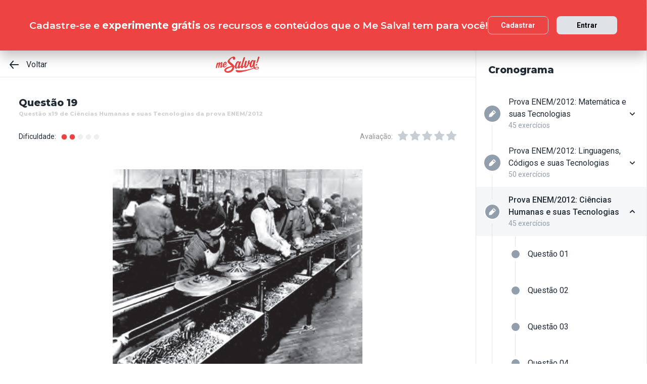

--- FILE ---
content_type: text/html; charset=utf-8
request_url: https://www.mesalva.com/app/exercicio/questao-x19-de-humanas-da-prova-enem-2012
body_size: 9126
content:
<!DOCTYPE html><html lang="pt-BR"><head><meta charSet="utf-8"/><meta http-equiv="X-UA-Compatible" content="IE=edge"/><meta property="theme-color" content="var(--color-primary-500)"/><meta name="viewport" content="minimum-scale=1, initial-scale=1, width=device-width, shrink-to-fit=no, user-scalable=no, viewport-fit=cover"/><link rel="shortcut icon" type="image/x-icon" href="/app/favicon.ico"/><link rel="icon" type="image/png" sizes="16x16" href="/app/favicon-16x16.png"/><link rel="icon" type="image/png" sizes="32x32" href="/app//favicon-32x32.png"/><link rel="apple-touch-startup-image" href="/app/images/apple_splash_2048.png" sizes="2048x2732"/><link rel="apple-touch-startup-image" href="/app/images/apple_splash_1668.png" sizes="1668x2224"/><link rel="apple-touch-startup-image" href="/app/images/apple_splash_1536.png" sizes="1536x2048"/><link rel="apple-touch-startup-image" href="/app/images/apple_splash_1125.png" sizes="1125x2436"/><link rel="apple-touch-startup-image" href="/app/images/apple_splash_1242.png" sizes="1242x2208"/><link rel="apple-touch-startup-image" href="/app/images/apple_splash_750.png" sizes="750x1334"/><link rel="apple-touch-startup-image" href="/app/images/apple_splash_640.png" sizes="640x1136"/><title>Questão x19 de Ciências Humanas e suas Tecnologias da prova ENEM/2012:   Disponível em: https://primei</title><meta name="title" content="Questão x19 de Ciências Humanas e suas Tecnologias da prova ENEM/2012:   Disponível em: https://primei"/><meta name="description" content="  Disponível em: https://primeira-serie.blogspot.com.br. Acesso em: 07 dez. 2011 (adaptado). Na imagem do início do século XX, identifica-se um modelo produtivo "/><link rel="canonical" href="https://www.mesalva.com/app/exercicio/questao-x19-de-humanas-da-prova-enem-2012"/><meta property="og:type" content="website"/><meta property="og:url" content="https://www.mesalva.com"/><meta property="og:title" content="Questão x19 de Ciências Humanas e suas Tecnologias da prova ENEM/2012:   Disponível em: https://primei"/><meta property="og:site_name" content="Questão x19 de Ciências Humanas e suas Tecnologias da prova ENEM/2012:   Disponível em: https://primei"/><meta property="og:description" content="  Disponível em: https://primeira-serie.blogspot.com.br. Acesso em: 07 dez. 2011 (adaptado). Na imagem do início do século XX, identifica-se um modelo produtivo "/><meta property="og:image"/><meta property="twitter:card" content="summary_large_image"/><meta property="twitter:url" content="https://www.mesalva.com"/><meta property="twitter:title" content="Questão x19 de Ciências Humanas e suas Tecnologias da prova ENEM/2012:   Disponível em: https://primei"/><meta property="twitter:description" content="  Disponível em: https://primeira-serie.blogspot.com.br. Acesso em: 07 dez. 2011 (adaptado). Na imagem do início do século XX, identifica-se um modelo produtivo "/><meta property="twitter:image"/><meta name="next-head-count" content="29"/><meta charSet="utf-8"/><link rel="shortcut icon" href="https://mesalva.com/favicon.ico" type="image/x-icon"/><link rel="icon" href="https://mesalva.com/favicon.ico" type="image/x-icon"/><meta http-equiv="X-UA-Compatible" content="IE=edge"/><link rel="preload" href="/app/_next/static/css/562135bf303c91df.css" as="style"/><link rel="stylesheet" href="/app/_next/static/css/562135bf303c91df.css" data-n-g=""/><noscript data-n-css=""></noscript><script defer="" nomodule="" src="/app/_next/static/chunks/polyfills-5cd94c89d3acac5f.js"></script><script defer="" src="/app/_next/static/chunks/425.ce95921f33493769.js"></script><script src="/app/_next/static/chunks/webpack-04184eec5f32bd69.js" defer=""></script><script src="/app/_next/static/chunks/framework-756e481a24902eb1.js" defer=""></script><script src="/app/_next/static/chunks/main-98765cf95f7dc02c.js" defer=""></script><script src="/app/_next/static/chunks/pages/_app-fa32a60039a5c3d4.js" defer=""></script><script src="/app/_next/static/chunks/777-aec7e0616d128345.js" defer=""></script><script src="/app/_next/static/chunks/pages/%5B...content%5D-2950bce95f70e58b.js" defer=""></script><script src="/app/_next/static/8q2RpkLRDsHJO4jh8X326/_buildManifest.js" defer=""></script><script src="/app/_next/static/8q2RpkLRDsHJO4jh8X326/_ssgManifest.js" defer=""></script><script src="/app/_next/static/8q2RpkLRDsHJO4jh8X326/_middlewareManifest.js" defer=""></script></head><body><div id="__next" data-reactroot=""><meta property="google-site-verification" content="7xa_GKTHjFJ2Uk286oo7ggGv3myPaovi_h7doBgJ-0A"/><script async="" src="https://www.googletagmanager.com/gtag/js?id=UA-40316048-1"></script><script async="" src="https://www.googleoptimize.com/optimize.js?id=GTM-5FVZKQP"></script><script async="" src="https://www.googletagmanager.com/gtm.js?id=GTM-KBRSR8"></script><script type="text/javascript">
      (function(w,l){
        w[l] = w[l] || [];
        w[l].push({
          'gtm.start':new Date().getTime(),
          event:'gtm.js',
          config:'UA-40316048-1',
          event:'optimize.activate'
        });
      })(window,'dataLayer');
    </script><script src="https://l.getsitecontrol.com/5wv1n6mw.js" type="text/javascript" async=""></script><div class="progress-indicator"></div><div class="console-template app-template app-template--lg"><div class="console-template__main"><div class="console-template__header"><div class="console-header"><div class="console-header__inner"><div class="console-header__back-button"><a class="link console-header__back-button__link link--primary" href="/app/painel"><span data-testid="arrow-back" data-name="arrow-back" class="icon mr-md"><svg width="24" height="24" viewBox="0 0 24 24" fill="none" xmlns="http://www.w3.org/2000/svg"><path d="M20 11.0007H6.14L10.77 5.64111C10.9397 5.43691 11.0214 5.17365 10.997 4.90925C10.9726 4.64484 10.8442 4.40095 10.64 4.23123C10.4358 4.06151 10.1725 3.97985 9.90808 4.00423C9.64365 4.02861 9.39974 4.15702 9.23 4.36122L3.23 11.3607C3.19636 11.4084 3.16628 11.4585 3.14 11.5107C3.14 11.5607 3.14 11.5907 3.07 11.6407C3.02467 11.7553 3.00094 11.8773 3 12.0006C3.00094 12.1239 3.02467 12.2459 3.07 12.3606C3.07 12.4106 3.07 12.4406 3.14 12.4906C3.16628 12.5427 3.19636 12.5928 3.23 12.6406L9.23 19.64C9.32402 19.7529 9.44176 19.8437 9.57485 19.9059C9.70793 19.9681 9.85309 20.0002 10 20C10.2337 20.0005 10.4601 19.9191 10.64 19.77C10.7413 19.6861 10.825 19.583 10.8863 19.4666C10.9477 19.3503 10.9855 19.223 10.9975 19.0921C11.0096 18.9611 10.9957 18.829 10.9567 18.7034C10.9176 18.5778 10.8542 18.4612 10.77 18.3601L6.14 13.0005H20C20.2652 13.0005 20.5196 12.8952 20.7071 12.7077C20.8946 12.5201 21 12.2658 21 12.0006C21 11.7354 20.8946 11.4811 20.7071 11.2936C20.5196 11.1061 20.2652 11.0007 20 11.0007Z" fill="currentColor"></path></svg></span>Voltar</a></div><script type="application/ld+json">{"@context":"https://schema.org","@type":"BreadcrumbList","itemListElement":[{"position":1,"@type":"ListItem","name":"Banco de Provas | Me Salva!","item":"https://www.mesalva.com/app/banco-de-provas"},{"position":2,"@type":"ListItem","name":"Provas Anteriores ENEM","item":"https://www.mesalva.com/app/provas-anteriores-enem"},{"position":3,"@type":"ListItem","name":"Provas do ENEM 2012","item":"https://www.mesalva.com/app/banco-de-provas/provas-anteriores-enem-2012"},{"position":4,"@type":"ListItem","name":"Questão x19 de Ciências Humanas e suas Tecnologias da prova ENEM/2012:   Disponível em: https://primei","item":"https://www.mesalva.com/app/banco-de-provas/questao-x19-de-humanas-da-prova-enem-2012"}]}</script><a class="link console-header__brand link--primary" href="/app/app/painel"></a><div></div></div><hr class="divider console-header__divider"/></div><div id="cabecalho"></div></div><main class="console-content console-template__content" id="conteudo"><h2 class="heading heading--size-xs title console-content__title">Questão 19</h2><h1 class="heading heading--size-xs title console-content__title" style="opacity:0.2;font-size:11px">Questão x19 de Ciências Humanas e suas Tecnologias da prova ENEM/2012</h1><div class="console-content__header"><div class="range-completion"><span class="caption range-completion__label">Dificuldade:</span><span data-testid="is-completed" data-name="circle" class="icon range-completion__item range-completion__item--is-checked"><svg width="16" height="16" viewBox="0 0 24 24" fill="none" xmlns="http://www.w3.org/2000/svg"><circle cx="12" cy="12" r="8" fill="currentColor"></circle></svg></span><span data-testid="is-completed" data-name="circle" class="icon range-completion__item range-completion__item--is-checked"><svg width="16" height="16" viewBox="0 0 24 24" fill="none" xmlns="http://www.w3.org/2000/svg"><circle cx="12" cy="12" r="8" fill="currentColor"></circle></svg></span><span data-testid="is-empty" data-name="circle" class="icon range-completion__item"><svg width="16" height="16" viewBox="0 0 24 24" fill="none" xmlns="http://www.w3.org/2000/svg"><circle cx="12" cy="12" r="8" fill="currentColor"></circle></svg></span><span data-testid="is-empty" data-name="circle" class="icon range-completion__item"><svg width="16" height="16" viewBox="0 0 24 24" fill="none" xmlns="http://www.w3.org/2000/svg"><circle cx="12" cy="12" r="8" fill="currentColor"></circle></svg></span><span data-testid="is-empty" data-name="circle" class="icon range-completion__item"><svg width="16" height="16" viewBox="0 0 24 24" fill="none" xmlns="http://www.w3.org/2000/svg"><circle cx="12" cy="12" r="8" fill="currentColor"></circle></svg></span></div><div><div class="rating-star rating-star--is-disabled"><span class="caption rating-star__label">Avaliação:</span><label class="rating-star__icon rating-star__icon--is-disabled" data-testid="label-star"><input type="radio" class="rating-star__radio" data-testid="radio-star" value="1" name="rating" disabled=""/><span data-testid="star" data-name="star" as="button" class="icon rating-star__star"><svg width="24" height="24" viewBox="0 0 24 24" fill="none" xmlns="http://www.w3.org/2000/svg"><path d="M17.56 21C17.4001 21.0007 17.2423 20.9629 17.1 20.89L12 18.22L6.9 20.89C6.56214 21.0677 6.1526 21.0375 5.84443 20.8122C5.53626 20.5869 5.38323 20.2059 5.45 19.83L6.45 14.2L2.33 10.2C2.06806 9.93862 1.97189 9.55393 2.08 9.20002C2.19825 8.83744 2.51242 8.57369 2.89 8.52002L8.59 7.69002L11.1 2.56002C11.2671 2.21503 11.6167 1.99591 12 1.99591C12.3833 1.99591 12.7329 2.21503 12.9 2.56002L15.44 7.68002L21.14 8.51002C21.5176 8.56369 21.8318 8.82744 21.95 9.19002C22.0581 9.54393 21.9619 9.92862 21.7 10.19L17.58 14.19L18.58 19.82C18.6529 20.2028 18.4968 20.5931 18.18 20.82C17.9989 20.9469 17.7809 21.0102 17.56 21Z" fill="currentColor"></path></svg></span></label><label class="rating-star__icon rating-star__icon--is-disabled" data-testid="label-star"><input type="radio" class="rating-star__radio" data-testid="radio-star" value="2" name="rating" disabled=""/><span data-testid="star" data-name="star" as="button" class="icon rating-star__star"><svg width="24" height="24" viewBox="0 0 24 24" fill="none" xmlns="http://www.w3.org/2000/svg"><path d="M17.56 21C17.4001 21.0007 17.2423 20.9629 17.1 20.89L12 18.22L6.9 20.89C6.56214 21.0677 6.1526 21.0375 5.84443 20.8122C5.53626 20.5869 5.38323 20.2059 5.45 19.83L6.45 14.2L2.33 10.2C2.06806 9.93862 1.97189 9.55393 2.08 9.20002C2.19825 8.83744 2.51242 8.57369 2.89 8.52002L8.59 7.69002L11.1 2.56002C11.2671 2.21503 11.6167 1.99591 12 1.99591C12.3833 1.99591 12.7329 2.21503 12.9 2.56002L15.44 7.68002L21.14 8.51002C21.5176 8.56369 21.8318 8.82744 21.95 9.19002C22.0581 9.54393 21.9619 9.92862 21.7 10.19L17.58 14.19L18.58 19.82C18.6529 20.2028 18.4968 20.5931 18.18 20.82C17.9989 20.9469 17.7809 21.0102 17.56 21Z" fill="currentColor"></path></svg></span></label><label class="rating-star__icon rating-star__icon--is-disabled" data-testid="label-star"><input type="radio" class="rating-star__radio" data-testid="radio-star" value="3" name="rating" disabled=""/><span data-testid="star" data-name="star" as="button" class="icon rating-star__star"><svg width="24" height="24" viewBox="0 0 24 24" fill="none" xmlns="http://www.w3.org/2000/svg"><path d="M17.56 21C17.4001 21.0007 17.2423 20.9629 17.1 20.89L12 18.22L6.9 20.89C6.56214 21.0677 6.1526 21.0375 5.84443 20.8122C5.53626 20.5869 5.38323 20.2059 5.45 19.83L6.45 14.2L2.33 10.2C2.06806 9.93862 1.97189 9.55393 2.08 9.20002C2.19825 8.83744 2.51242 8.57369 2.89 8.52002L8.59 7.69002L11.1 2.56002C11.2671 2.21503 11.6167 1.99591 12 1.99591C12.3833 1.99591 12.7329 2.21503 12.9 2.56002L15.44 7.68002L21.14 8.51002C21.5176 8.56369 21.8318 8.82744 21.95 9.19002C22.0581 9.54393 21.9619 9.92862 21.7 10.19L17.58 14.19L18.58 19.82C18.6529 20.2028 18.4968 20.5931 18.18 20.82C17.9989 20.9469 17.7809 21.0102 17.56 21Z" fill="currentColor"></path></svg></span></label><label class="rating-star__icon rating-star__icon--is-disabled" data-testid="label-star"><input type="radio" class="rating-star__radio" data-testid="radio-star" value="4" name="rating" disabled=""/><span data-testid="star" data-name="star" as="button" class="icon rating-star__star"><svg width="24" height="24" viewBox="0 0 24 24" fill="none" xmlns="http://www.w3.org/2000/svg"><path d="M17.56 21C17.4001 21.0007 17.2423 20.9629 17.1 20.89L12 18.22L6.9 20.89C6.56214 21.0677 6.1526 21.0375 5.84443 20.8122C5.53626 20.5869 5.38323 20.2059 5.45 19.83L6.45 14.2L2.33 10.2C2.06806 9.93862 1.97189 9.55393 2.08 9.20002C2.19825 8.83744 2.51242 8.57369 2.89 8.52002L8.59 7.69002L11.1 2.56002C11.2671 2.21503 11.6167 1.99591 12 1.99591C12.3833 1.99591 12.7329 2.21503 12.9 2.56002L15.44 7.68002L21.14 8.51002C21.5176 8.56369 21.8318 8.82744 21.95 9.19002C22.0581 9.54393 21.9619 9.92862 21.7 10.19L17.58 14.19L18.58 19.82C18.6529 20.2028 18.4968 20.5931 18.18 20.82C17.9989 20.9469 17.7809 21.0102 17.56 21Z" fill="currentColor"></path></svg></span></label><label class="rating-star__icon rating-star__icon--is-disabled" data-testid="label-star"><input type="radio" class="rating-star__radio" data-testid="radio-star" value="5" name="rating" disabled=""/><span data-testid="star" data-name="star" as="button" class="icon rating-star__star"><svg width="24" height="24" viewBox="0 0 24 24" fill="none" xmlns="http://www.w3.org/2000/svg"><path d="M17.56 21C17.4001 21.0007 17.2423 20.9629 17.1 20.89L12 18.22L6.9 20.89C6.56214 21.0677 6.1526 21.0375 5.84443 20.8122C5.53626 20.5869 5.38323 20.2059 5.45 19.83L6.45 14.2L2.33 10.2C2.06806 9.93862 1.97189 9.55393 2.08 9.20002C2.19825 8.83744 2.51242 8.57369 2.89 8.52002L8.59 7.69002L11.1 2.56002C11.2671 2.21503 11.6167 1.99591 12 1.99591C12.3833 1.99591 12.7329 2.21503 12.9 2.56002L15.44 7.68002L21.14 8.51002C21.5176 8.56369 21.8318 8.82744 21.95 9.19002C22.0581 9.54393 21.9619 9.92862 21.7 10.19L17.58 14.19L18.58 19.82C18.6529 20.2028 18.4968 20.5931 18.18 20.82C17.9989 20.9469 17.7809 21.0102 17.56 21Z" fill="currentColor"></path></svg></span></label></div></div></div><div class="console-content__body"></div></main></div><div class="console-sidebar console-template__sidebar" id="cronograma"><h3 class="heading heading--size-xs console-sidebar__title">Cronograma</h3><div class="console-list" data-testid="console-list"></div></div></div><div class="console-footer console-template__footer"><div class="navigation-bar navigation-bar--show"><a class="link navigation-bar-item link--custom" href="/app/exercicio/questao-x18-de-humanas-da-prova-enem-2012?lista=provas-anteriores-enem__enem-2012__03&amp;modulo=provas-anteriores-enem-2012"><span data-testid="arrow-back" data-name="arrow-back" class="icon navigation-bar-item__icon"><svg width="24" height="24" viewBox="0 0 24 24" fill="none" xmlns="http://www.w3.org/2000/svg"><path d="M20 11.0007H6.14L10.77 5.64111C10.9397 5.43691 11.0214 5.17365 10.997 4.90925C10.9726 4.64484 10.8442 4.40095 10.64 4.23123C10.4358 4.06151 10.1725 3.97985 9.90808 4.00423C9.64365 4.02861 9.39974 4.15702 9.23 4.36122L3.23 11.3607C3.19636 11.4084 3.16628 11.4585 3.14 11.5107C3.14 11.5607 3.14 11.5907 3.07 11.6407C3.02467 11.7553 3.00094 11.8773 3 12.0006C3.00094 12.1239 3.02467 12.2459 3.07 12.3606C3.07 12.4106 3.07 12.4406 3.14 12.4906C3.16628 12.5427 3.19636 12.5928 3.23 12.6406L9.23 19.64C9.32402 19.7529 9.44176 19.8437 9.57485 19.9059C9.70793 19.9681 9.85309 20.0002 10 20C10.2337 20.0005 10.4601 19.9191 10.64 19.77C10.7413 19.6861 10.825 19.583 10.8863 19.4666C10.9477 19.3503 10.9855 19.223 10.9975 19.0921C11.0096 18.9611 10.9957 18.829 10.9567 18.7034C10.9176 18.5778 10.8542 18.4612 10.77 18.3601L6.14 13.0005H20C20.2652 13.0005 20.5196 12.8952 20.7071 12.7077C20.8946 12.5201 21 12.2658 21 12.0006C21 11.7354 20.8946 11.4811 20.7071 11.2936C20.5196 11.1061 20.2652 11.0007 20 11.0007Z" fill="currentColor"></path></svg></span><p class="text text--size-sm navigation-bar-item__icon">Voltar</p></a><a class="link navigation-bar-item link--custom" href="#conteudo"><span data-testid="file" data-name="file" class="icon navigation-bar-item__icon"><svg width="24" height="24" viewBox="0 0 24 24" fill="none" xmlns="http://www.w3.org/2000/svg"><path d="M19.74 7.33L15.3 2.33C15.2065 2.2264 15.0924 2.14353 14.9649 2.08669C14.8375 2.02986 14.6995 2.00033 14.56 2H6.56C6.22775 1.99603 5.89797 2.05756 5.5895 2.18105C5.28103 2.30455 4.9999 2.4876 4.76218 2.71975C4.52446 2.9519 4.33479 3.22861 4.20402 3.53406C4.07324 3.83952 4.00392 4.16775 4 4.5V19.5C4.00392 19.8322 4.07324 20.1605 4.20402 20.4659C4.33479 20.7714 4.52446 21.0481 4.76218 21.2802C4.9999 21.5124 5.28103 21.6954 5.5895 21.8189C5.89797 21.9424 6.22775 22.004 6.56 22H17.44C17.7723 22.004 18.102 21.9424 18.4105 21.8189C18.719 21.6954 19.0001 21.5124 19.2378 21.2802C19.4755 21.0481 19.6652 20.7714 19.796 20.4659C19.9268 20.1605 19.9961 19.8322 20 19.5V8C19.9994 7.75216 19.9067 7.51339 19.74 7.33V7.33ZM14 4L17.74 8H14.74C14.6353 7.99367 14.5329 7.96656 14.4387 7.92023C14.3446 7.8739 14.2607 7.80929 14.1918 7.73016C14.1229 7.65103 14.0704 7.55898 14.0375 7.45937C14.0046 7.35976 13.9918 7.25459 14 7.15V4Z" fill="currentColor"></path></svg></span><p class="text text--size-sm navigation-bar-item__icon">Conteúdo</p></a><a class="link navigation-bar-item link--custom" href="#cronograma"><span data-testid="list" data-name="list" class="icon navigation-bar-item__icon"><svg width="24" height="24" viewBox="0 0 24 24" fill="none" xmlns="http://www.w3.org/2000/svg"><path d="M4 8C4.55228 8 5 7.55228 5 7C5 6.44772 4.55228 6 4 6C3.44772 6 3 6.44772 3 7C3 7.55228 3.44772 8 4 8Z" fill="currentColor"></path><path d="M4 13C4.55228 13 5 12.5523 5 12C5 11.4477 4.55228 11 4 11C3.44772 11 3 11.4477 3 12C3 12.5523 3.44772 13 4 13Z" fill="currentColor"></path><path d="M4 18C4.55228 18 5 17.5523 5 17C5 16.4477 4.55228 16 4 16C3.44772 16 3 16.4477 3 17C3 17.5523 3.44772 18 4 18Z" fill="currentColor"></path><path d="M20.06 11H7.94C7.42085 11 7 11.4209 7 11.94V12.06C7 12.5791 7.42085 13 7.94 13H20.06C20.5791 13 21 12.5791 21 12.06V11.94C21 11.4209 20.5791 11 20.06 11Z" fill="currentColor"></path><path d="M20.06 16H7.94C7.42085 16 7 16.4209 7 16.94V17.06C7 17.5791 7.42085 18 7.94 18H20.06C20.5791 18 21 17.5791 21 17.06V16.94C21 16.4209 20.5791 16 20.06 16Z" fill="currentColor"></path><path d="M20.06 6H7.94C7.42085 6 7 6.42085 7 6.94V7.06C7 7.57915 7.42085 8 7.94 8H20.06C20.5791 8 21 7.57915 21 7.06V6.94C21 6.42085 20.5791 6 20.06 6Z" fill="currentColor"></path></svg></span><p class="text text--size-sm navigation-bar-item__icon">Lista</p></a><div class="navigation-bar-item"><div class="toggle-dropdown toggle-dropdown--is-right toggle-dropdown--is-above"><button class="btn btn--neutral btn--size-sm btn--is-disabled toggle-btn toggle-btn--variant-text" type="button" disabled="" title="Abrir mais opções para o item" data-testid="toggle-dropdown-button"><span data-testid="more-horizontal" data-name="more-horizontal" class="icon btn__icon"><svg width="16" height="16" viewBox="0 0 24 24" fill="none" xmlns="http://www.w3.org/2000/svg"><path d="M12 14C13.1046 14 14 13.1046 14 12C14 10.8954 13.1046 10 12 10C10.8954 10 10 10.8954 10 12C10 13.1046 10.8954 14 12 14Z" fill="currentColor"></path><path d="M19 14C20.1046 14 21 13.1046 21 12C21 10.8954 20.1046 10 19 10C17.8954 10 17 10.8954 17 12C17 13.1046 17.8954 14 19 14Z" fill="currentColor"></path><path d="M5 14C6.10457 14 7 13.1046 7 12C7 10.8954 6.10457 10 5 10C3.89543 10 3 10.8954 3 12C3 13.1046 3.89543 14 5 14Z" fill="currentColor"></path></svg></span><span class="btn__content">Mais</span></button></div></div><a class="link navigation-bar-item link--custom" href="/app/exercicio/questao-x20-de-humanas-da-prova-enem-2012?lista=provas-anteriores-enem__enem-2012__03&amp;modulo=provas-anteriores-enem-2012"><span data-testid="arrow-forward" data-name="arrow-forward" class="icon navigation-bar-item__icon"><svg width="24" height="24" viewBox="0 0 24 24" fill="none" xmlns="http://www.w3.org/2000/svg"><path d="M4 12.9993H17.86L13.23 18.3589C13.146 18.46 13.0826 18.5767 13.0437 18.7022C13.0047 18.8278 12.9909 18.9598 13.003 19.0908C13.0274 19.3552 13.1558 19.599 13.36 19.7688C13.5642 19.9385 13.8275 20.0201 14.0919 19.9958C14.3564 19.9714 14.6003 19.843 14.77 19.6388L20.77 12.6393C20.8036 12.5916 20.8337 12.5415 20.86 12.4893C20.86 12.4393 20.91 12.4093 20.93 12.3593C20.9753 12.2447 20.9991 12.1227 21 11.9994C20.9991 11.8761 20.9753 11.7541 20.93 11.6394C20.93 11.5894 20.88 11.5594 20.86 11.5094C20.8337 11.4573 20.8036 11.4072 20.77 11.3594L14.77 4.35997C14.676 4.2471 14.5582 4.15633 14.4252 4.09411C14.2921 4.03189 14.1469 3.99976 14 4C13.7663 3.99955 13.5399 4.08091 13.36 4.22998C13.2587 4.31392 13.175 4.41701 13.1137 4.53335C13.0523 4.64969 13.0145 4.77698 13.0025 4.90795C12.9904 5.03891 13.0043 5.17097 13.0433 5.29657C13.0824 5.42216 13.1458 5.53882 13.23 5.63985L17.86 10.9995H4C3.73478 10.9995 3.48043 11.1048 3.29289 11.2923C3.10536 11.4799 3 11.7342 3 11.9994C3 12.2646 3.10536 12.5189 3.29289 12.7064C3.48043 12.8939 3.73478 12.9993 4 12.9993Z" fill="currentColor"></path></svg></span><p class="text text--size-sm navigation-bar-item__icon">Próximo</p></a></div></div></div><script id="__NEXT_DATA__" type="application/json">{"props":{"pageProps":{"component":"ConsoleTemplate","title":"Questão x19 de Ciências Humanas e suas Tecnologias da prova ENEM/2012:   Disponível em: https://primei","description":"  Disponível em: https://primeira-serie.blogspot.com.br. Acesso em: 07 dez. 2011 (adaptado). Na imagem do início do século XX, identifica-se um modelo produtivo ","image":null,"breadcrumb":[{"label":"Voltar","href":"/app/painel"}],"ldjsonBreadcrumb":[{"name":"Banco de Provas | Me Salva!","item":"https://www.mesalva.com/app/banco-de-provas"},{"name":"Provas Anteriores ENEM","item":"https://www.mesalva.com/app/provas-anteriores-enem"},{"name":"Provas do ENEM 2012","item":"https://www.mesalva.com/app/banco-de-provas/provas-anteriores-enem-2012"},{"name":"Questão x19 de Ciências Humanas e suas Tecnologias da prova ENEM/2012:   Disponível em: https://primei","item":"https://www.mesalva.com/app/banco-de-provas/questao-x19-de-humanas-da-prova-enem-2012"}],"canonical":"https://www.mesalva.com/app/exercicio/questao-x19-de-humanas-da-prova-enem-2012","content":{"difficulty":2,"title":"Questão 19","seoTitle":"Questão x19 de Ciências Humanas e suas Tecnologias da prova ENEM/2012","eventSlug":"contents/exercises/questao-x19-de-humanas-da-prova-enem-2012?item_token=provas-anteriores-enem__enem-2012__03\u0026node_module_token=provas-anteriores-enem-2012","ratingSlug":"contents/rating/questao-x19-de-humanas-da-prova-enem-2012?context=/app/painel","children":[{"component":"ExerciseList","eventSlug":"contents/exercises/questao-x19-de-humanas-da-prova-enem-2012?item_token=provas-anteriores-enem__enem-2012__03\u0026node_module_token=provas-anteriores-enem-2012","nextButton":{"label":"Próximo exercício","href":"/app/exercicio/questao-x20-de-humanas-da-prova-enem-2012?lista=provas-anteriores-enem__enem-2012__03\u0026modulo=provas-anteriores-enem-2012"},"id":"enem841ciencias-humanasenem-2012","hasVideoResolution":false,"controller":"getBffApi","endpoint":"user/contents/access/questao-x19-de-humanas-da-prova-enem-2012","access":"fetching","resolution":[{"component":"DangerousHTML","html":"\u003cp\u003e\u003cb\u003eEssa imagem mostra um caso clássico de Fordismo!\u003c/b\u003e\u003c/p\u003e\u003cp\u003e\u003cbr\u003e\u003c/p\u003e\u003cp\u003e\u003cfont color=\"#9c00ff\"\u003eNo Fordismo, o trabalhador repete o mesmo procedimento constantemente e talvez nem saiba outras instâncias da produção.\u003c/font\u003e Existe uma brincadeira sobre o fordismo em que o trabalhador passa sua vida inteira produzindo parafusos pensando que trabalha em uma fábrica de parafusos mesmo, enquanto, na verdade, é uma fábrica de carros!\u003c/p\u003e\u003cp\u003e\u003cbr\u003e\u003c/p\u003e\u003cul\u003e\u003cli\u003eO modelo fordista de produção em série é responsável por inúmeras lesões de trabalho por esforço repetitivo. Se quiser se divertir um pouquinho depois de terminar essa prova e ainda aprender mais um pouco assista o filme \u003ci\u003eTempos modernos \u003c/i\u003ede \u003ci\u003eCharles Chaplin.\u003c/i\u003e Ele aborda o Fordismo e o Taylorismo e com certeza é diferente da maioria dos filmes que você costuma achar por aí. \u003cb\u003eVale muito a pena!\u003c/b\u003e\u003c/li\u003e\u003c/ul\u003e\u003cdiv\u003e\u003cbr\u003e\u003c/div\u003e\u003cdiv\u003e\u003cimg src=\"https://cdn.mesalva.com/uploads/image/MjAxNy0wOC0yMSAxMzo1NzoxNCArMDAwMDI4OTA1Ng%3D%3D%0A.png\" style=\"width: 538px;\"\u003e\u003cbr\u003e\u003c/div\u003e\u003cp\u003e\u003c/p\u003e","as":"div"}],"text":"\u003cp style=\"text-align: left;\" center;\"=\"\"\u003e\u0026nbsp;\u003cimg src=\"https://cdn.mesalva.com/uploads/image/MjAxNy0wOC0yMSAxMzo1NTo1MSArMDAwMDU2Mzc2MA%3D%3D%0A.png\" style=\"width: 499px;\"\u003e\u003c/p\u003e\u003cspan style=\"font-size: 0.8em;\"\u003e \u003c/span\u003e\u003cp style=\"text-align: right; \" right;\"=\"\"\u003e\u003cspan style=\"font-size: 0.8em;\" 10px;\"=\"\"\u003eDisponível em: https://primeira-serie.blogspot.com.br. Acesso em: 07 dez. 2011 (adaptado).\u003c/span\u003e\u003c/p\u003e \u003cp style=\"text-align:\" justify;\"=\"\"\u003eNa imagem do início do século XX, identifica-se um modelo produtivo cuja forma de organização fabril baseava-se na\u003c/p\u003e","list":[{"id":"302661","letter":"A","children":"\u003cp\u003eautonomia do produtor direto.\u003c/p\u003e","isCorrect":false},{"id":"302662","letter":"B","children":"\u003cp\u003eadoção da divisão sexual do trabalho.\u003c/p\u003e","isCorrect":false},{"id":"302663","letter":"C","children":"\u003cp\u003eexploração do trabalho repetitivo.\u003c/p\u003e","isCorrect":true},{"id":"302664","letter":"D","children":"\u003cp\u003eutilização de empregados qualificados.\u003c/p\u003e","isCorrect":false},{"id":"302665","letter":"E","children":"\u003cp\u003eincentivo à criatividade dos funcionários.\u003c/p\u003e","isCorrect":false}]},{"component":"Divider"},{"component":"MediumReport","href":"https://www.mesalva.com/redirect/typeform/CczOaGsk?permalink=enem-e-vestibulares%2Fexercicios%2Fturma-enem%2Fenem-lista-de-exercicios-do-dia-12092022%2Flista-de-casa-a-dinamica-industrial%2Fenem841ciencias-humanasenem-2012\u0026token=questao-x19-de-humanas-da-prova-enem-2012"}]},"sidebar":{"eventSlug":"sidebar_events/provas-anteriores-enem-2012","list":[{"id":"matematicaenem-2012","title":"Prova ENEM/2012: Matemática e suas Tecnologias","subtitle":"45 exercícios","href":"/app/exercicio/enem1000174matematicaenem-2012-62678?lista=provas-anteriores-enem__enem-2012__01","iconName":"edit","isActive":false,"isOpen":false,"list":[{"id":"enem1001142matematicaenem-2012","isCorrect":false,"isAnswered":false,"showAnswer":false,"isActive":false,"title":"Questão 01","href":"/app/exercicio/questao-x1-de-matematica-da-prova-enem-2012?lista=provas-anteriores-enem__enem-2012__01"},{"id":"enem1002177matematicaenem-2012","isCorrect":false,"isAnswered":false,"showAnswer":false,"isActive":false,"title":"Questão 02","href":"/app/exercicio/questao-x2-de-matematica-da-prova-enem-2012?lista=provas-anteriores-enem__enem-2012__01"},{"id":"enem1003179matematicaenem-2012","isCorrect":false,"isAnswered":false,"showAnswer":false,"isActive":false,"title":"Questão 03","href":"/app/exercicio/questao-x3-de-matematica-da-prova-enem-2012?lista=provas-anteriores-enem__enem-2012__01"},{"id":"enem1004143matematicaenem-2012","isCorrect":false,"isAnswered":false,"showAnswer":false,"isActive":false,"title":"Questão 04","href":"/app/exercicio/questao-x4-de-matematica-da-prova-enem-2012?lista=provas-anteriores-enem__enem-2012__01"},{"id":"enem1005155matematicaenem-2012","isCorrect":false,"isAnswered":false,"showAnswer":false,"isActive":false,"title":"Questão 05","href":"/app/exercicio/questao-x5-de-matematica-da-prova-enem-2012?lista=provas-anteriores-enem__enem-2012__01"},{"id":"enem961160matematicaenem-2012","isCorrect":false,"isAnswered":false,"showAnswer":false,"isActive":false,"title":"Questão 06","href":"/app/exercicio/questao-x6-de-matematica-da-prova-enem-2012?lista=provas-anteriores-enem__enem-2012__01"},{"id":"enem962156matematicaenem-2012","isCorrect":false,"isAnswered":false,"showAnswer":false,"isActive":false,"title":"Questão 07","href":"/app/exercicio/questao-x7-de-matematica-da-prova-enem-2012?lista=provas-anteriores-enem__enem-2012__01"},{"id":"enem965144matematicaenem-2012","isCorrect":false,"isAnswered":false,"showAnswer":false,"isActive":false,"title":"Questão 08","href":"/app/exercicio/questao-x8-de-matematica-da-prova-enem-2012?lista=provas-anteriores-enem__enem-2012__01"},{"id":"enem966145matematicaenem-2012","isCorrect":false,"isAnswered":false,"showAnswer":false,"isActive":false,"title":"Questão 09","href":"/app/exercicio/questao-x9-de-matematica-da-prova-enem-2012?lista=provas-anteriores-enem__enem-2012__01"},{"id":"enem967162matematicaenem-2012","isCorrect":false,"isAnswered":false,"showAnswer":false,"isActive":false,"title":"Questão 10","href":"/app/exercicio/questao-x10-de-matematica-da-prova-enem-2012?lista=provas-anteriores-enem__enem-2012__01"},{"id":"enem968163matematicaenem-2012","isCorrect":false,"isAnswered":false,"showAnswer":false,"isActive":false,"title":"Questão 11","href":"/app/exercicio/questao-x11-de-matematica-da-prova-enem-2012?lista=provas-anteriores-enem__enem-2012__01"},{"id":"enem969175matematicaenem-2012","isCorrect":false,"isAnswered":false,"showAnswer":false,"isActive":false,"title":"Questão 12","href":"/app/exercicio/enem969175matematicaenem-2012?lista=provas-anteriores-enem__enem-2012__01"},{"id":"enem970164matematicaenem-2012","isCorrect":false,"isAnswered":false,"showAnswer":false,"isActive":false,"title":"Questão 13","href":"/app/exercicio/questao-x13-de-matematica-da-prova-enem-2012?lista=provas-anteriores-enem__enem-2012__01"},{"id":"enem971178matematicaenem-2012","isCorrect":false,"isAnswered":false,"showAnswer":false,"isActive":false,"title":"Questão 14","href":"/app/exercicio/questao-x14-de-matematica-da-prova-enem-2012?lista=provas-anteriores-enem__enem-2012__01"},{"id":"enem972165matematicaenem-2012","isCorrect":false,"isAnswered":false,"showAnswer":false,"isActive":false,"title":"Questão 15","href":"/app/exercicio/questao-x15-de-matematica-da-prova-enem-2012?lista=provas-anteriores-enem__enem-2012__01"},{"id":"enem973137matematicaenem-2012","isCorrect":false,"isAnswered":false,"showAnswer":false,"isActive":false,"title":"Questão 16","href":"/app/exercicio/questao-x16-de-matematica-da-prova-enem-2012?lista=provas-anteriores-enem__enem-2012__01"},{"id":"enem974151matematicaenem-2012","isCorrect":false,"isAnswered":false,"showAnswer":false,"isActive":false,"title":"Questão 17","href":"/app/exercicio/enem974151matematicaenem-2012?lista=provas-anteriores-enem__enem-2012__01"},{"id":"enem975180matematicaenem-2012","isCorrect":false,"isAnswered":false,"showAnswer":false,"isActive":false,"title":"Questão 18","href":"/app/exercicio/questao-x18-de-matematica-da-prova-enem-2012?lista=provas-anteriores-enem__enem-2012__01"},{"id":"enem976138matematicaenem-2012","isCorrect":false,"isAnswered":false,"showAnswer":false,"isActive":false,"title":"Questão 19","href":"/app/exercicio/questao-x19-de-matematica-da-prova-enem-2012?lista=provas-anteriores-enem__enem-2012__01"},{"id":"enem977157matematicaenem-2012","isCorrect":false,"isAnswered":false,"showAnswer":false,"isActive":false,"title":"Questão 20","href":"/app/exercicio/questao-x20-de-matematica-da-prova-enem-2012?lista=provas-anteriores-enem__enem-2012__01"},{"id":"enem978152matematicaenem-2012","isCorrect":false,"isAnswered":false,"showAnswer":false,"isActive":false,"title":"Questão 21","href":"/app/exercicio/questao-x21-de-matematica-da-prova-enem-2012?lista=provas-anteriores-enem__enem-2012__01"},{"id":"enem979166matematicaenem-2012","isCorrect":false,"isAnswered":false,"showAnswer":false,"isActive":false,"title":"Questão 22","href":"/app/exercicio/questao-x22-de-matematica-da-prova-enem-2012?lista=provas-anteriores-enem__enem-2012__01"},{"id":"enem980167matematicaenem-2012","isCorrect":false,"isAnswered":false,"showAnswer":false,"isActive":false,"title":"Questão 23","href":"/app/exercicio/enem980167matematicaenem-2012?lista=provas-anteriores-enem__enem-2012__01"},{"id":"enem981146matematicaenem-2012","isCorrect":false,"isAnswered":false,"showAnswer":false,"isActive":false,"title":"Questão 24","href":"/app/exercicio/questao-x24-de-matematica-da-prova-enem-2012?lista=provas-anteriores-enem__enem-2012__01"},{"id":"enem982147matematicaenem-2012","isCorrect":false,"isAnswered":false,"showAnswer":false,"isActive":false,"title":"Questão 25","href":"/app/exercicio/questao-x25-de-matematica-da-prova-enem-2012?lista=provas-anteriores-enem__enem-2012__01"},{"id":"enem983153matematicaenem-2012","isCorrect":false,"isAnswered":false,"showAnswer":false,"isActive":false,"title":"Questão 26","href":"/app/exercicio/questao-x26-de-matematica-da-prova-enem-2012?lista=provas-anteriores-enem__enem-2012__01"},{"id":"enem984158matematicaenem-2012","isCorrect":false,"isAnswered":false,"showAnswer":false,"isActive":false,"title":"Questão 27","href":"/app/exercicio/questao-x27-de-matematica-da-prova-enem-2012?lista=provas-anteriores-enem__enem-2012__01"},{"id":"enem985159matematicaenem-2012","isCorrect":false,"isAnswered":false,"showAnswer":false,"isActive":false,"title":"Questão 28","href":"/app/exercicio/enem985159matematicaenem-2012?lista=provas-anteriores-enem__enem-2012__01"},{"id":"enem986168matematicaenem-2012","isCorrect":false,"isAnswered":false,"showAnswer":false,"isActive":false,"title":"Questão 29","href":"/app/exercicio/questao-x29-de-matematica-da-prova-enem-2012?lista=provas-anteriores-enem__enem-2012__01"},{"id":"enem987139matematicaenem-2012","isCorrect":false,"isAnswered":false,"showAnswer":false,"isActive":false,"title":"Questão 30","href":"/app/exercicio/questao-x30-de-matematica-da-prova-enem-2012?lista=provas-anteriores-enem__enem-2012__01"},{"id":"enem988140matematicaenem-2012","isCorrect":false,"isAnswered":false,"showAnswer":false,"isActive":false,"title":"Questão 31","href":"/app/exercicio/enem988140matematicaenem-2012?lista=provas-anteriores-enem__enem-2012__01"},{"id":"enem989169matematicaenem-2012","isCorrect":false,"isAnswered":false,"showAnswer":false,"isActive":false,"title":"Questão 32","href":"/app/exercicio/questao-x32-de-matematica-da-prova-enem-2012?lista=provas-anteriores-enem__enem-2012__01"},{"id":"enem990154matematicaenem-2012","isCorrect":false,"isAnswered":false,"showAnswer":false,"isActive":false,"title":"Questão 33","href":"/app/exercicio/enem990154matematicaenem-2012?lista=provas-anteriores-enem__enem-2012__01"},{"id":"enem991148matematicaenem-2012","isCorrect":false,"isAnswered":false,"showAnswer":false,"isActive":false,"title":"Questão 34","href":"/app/exercicio/questao-x34-de-matematica-da-prova-enem-2012?lista=provas-anteriores-enem__enem-2012__01"},{"id":"enem992149matematicaenem-2012","isCorrect":false,"isAnswered":false,"showAnswer":false,"isActive":false,"title":"Questão 35","href":"/app/exercicio/questao-x35-de-matematica-da-prova-enem-2012?lista=provas-anteriores-enem__enem-2012__01"},{"id":"enem993170matematicaenem-2012","isCorrect":false,"isAnswered":false,"showAnswer":false,"isActive":false,"title":"Questão 36","href":"/app/exercicio/questao-x36-de-matematica-da-prova-enem-2012?lista=provas-anteriores-enem__enem-2012__01"},{"id":"enem994176matematicaenem-2012","isCorrect":false,"isAnswered":false,"showAnswer":false,"isActive":false,"title":"Questão 37","href":"/app/exercicio/questao-x37-de-matematica-da-prova-enem-2012?lista=provas-anteriores-enem__enem-2012__01"},{"id":"enem995150matematicaenem-2012","isCorrect":false,"isAnswered":false,"showAnswer":false,"isActive":false,"title":"Questão 38","href":"/app/exercicio/questao-x38-de-matematica-da-prova-enem-2012?lista=provas-anteriores-enem__enem-2012__01"},{"id":"enem996171matematicaenem-2012","isCorrect":false,"isAnswered":false,"showAnswer":false,"isActive":false,"title":"Questão 39","href":"/app/exercicio/enem996171matematicaenem-2012?lista=provas-anteriores-enem__enem-2012__01"},{"id":"enem997172matematicaenem-2012","isCorrect":false,"isAnswered":false,"showAnswer":false,"isActive":false,"title":"Questão 40","href":"/app/exercicio/questao-x40-de-matematica-da-prova-enem-2012?lista=provas-anteriores-enem__enem-2012__01"},{"id":"enem998173matematicaenem-2012","isCorrect":false,"isAnswered":false,"showAnswer":false,"isActive":false,"title":"Questão 41","href":"/app/exercicio/questao-x41-de-matematica-da-prova-enem-2012?lista=provas-anteriores-enem__enem-2012__01"},{"id":"enem999141matematicaenem-2012","isCorrect":false,"isAnswered":false,"showAnswer":false,"isActive":false,"title":"Questão 42","href":"/app/exercicio/questao-x42-de-matematica-da-prova-enem-2012?lista=provas-anteriores-enem__enem-2012__01"}]},{"id":"linguagensenem-linguagens-2012","title":"Prova ENEM/2012: Linguagens, Códigos e suas Tecnologias","subtitle":"50 exercícios","href":"/app/exercicio/questao-x1-de-linguagens--da-prova-enem-2012?lista=provas-anteriores-enem__enem-2012__02","iconName":"edit","isActive":false,"isOpen":false,"list":[{"id":"enem912linguagensenem-linguagens-2012","isCorrect":false,"isAnswered":false,"showAnswer":false,"isActive":false,"title":"Questão 01","href":"/app/exercicio/questao-x1-de-linguagens--da-prova-enem-2012?lista=provas-anteriores-enem__enem-2012__02"},{"id":"enem913linguagensenem-linguagens-2012","isCorrect":false,"isAnswered":false,"showAnswer":false,"isActive":false,"title":"Questão 02","href":"/app/exercicio/questao-x2-de-linguagens--da-prova-enem-2012?lista=provas-anteriores-enem__enem-2012__02"},{"id":"enem914linguagensenem-linguagens-2012","isCorrect":false,"isAnswered":false,"showAnswer":false,"isActive":false,"title":"Questão 03","href":"/app/exercicio/questao-x3-de-linguagens--da-prova-enem-2012?lista=provas-anteriores-enem__enem-2012__02"},{"id":"enem915linguagensenem-linguagens-2012","isCorrect":false,"isAnswered":false,"showAnswer":false,"isActive":false,"title":"Questão 04","href":"/app/exercicio/questao-x4-de-linguagens--da-prova-enem-2012?lista=provas-anteriores-enem__enem-2012__02"},{"id":"enem916linguagensenem-linguagens-2012","isCorrect":false,"isAnswered":false,"showAnswer":false,"isActive":false,"title":"Questão 05","href":"/app/exercicio/enem916linguagensenem-linguagens-2012?lista=provas-anteriores-enem__enem-2012__02"},{"id":"enem922linguagensenem-linguagens-2012","isCorrect":false,"isAnswered":false,"showAnswer":false,"isActive":false,"title":"Questão 06","href":"/app/exercicio/enem922linguagensenem-linguagens-2012?lista=provas-anteriores-enem__enem-2012__02"},{"id":"enem923linguagensenem-linguagens-2012","isCorrect":false,"isAnswered":false,"showAnswer":false,"isActive":false,"title":"Questão 07","href":"/app/exercicio/questao-x7-de-linguagens--da-prova-enem-2012?lista=provas-anteriores-enem__enem-2012__02"},{"id":"enem924linguagensenem-linguagens-2012","isCorrect":false,"isAnswered":false,"showAnswer":false,"isActive":false,"title":"Questão 08","href":"/app/exercicio/questao-x8-de-linguagens--da-prova-enem-2012?lista=provas-anteriores-enem__enem-2012__02"},{"id":"enem925linguagensenem-linguagens-2012","isCorrect":false,"isAnswered":false,"showAnswer":false,"isActive":false,"title":"Questão 09","href":"/app/exercicio/enem925linguagensenem-linguagens-2012?lista=provas-anteriores-enem__enem-2012__02"},{"id":"enem926linguagensenem-linguagens-2012","isCorrect":false,"isAnswered":false,"showAnswer":false,"isActive":false,"title":"Questão 10","href":"/app/exercicio/questao-x10-de-linguagens--da-prova-enem-2012?lista=provas-anteriores-enem__enem-2012__02"},{"id":"enem927linguagensenem-linguagens-2012","isCorrect":false,"isAnswered":false,"showAnswer":false,"isActive":false,"title":"Questão 11","href":"/app/exercicio/questao-x11-de-linguagens--da-prova-enem-2012?lista=provas-anteriores-enem__enem-2012__02"},{"id":"enem928linguagensenem-linguagens-2012","isCorrect":false,"isAnswered":false,"showAnswer":false,"isActive":false,"title":"Questão 12","href":"/app/exercicio/questao-x12-de-linguagens--da-prova-enem-2012?lista=provas-anteriores-enem__enem-2012__02"},{"id":"enem929linguagensenem-linguagens-2012","isCorrect":false,"isAnswered":false,"showAnswer":false,"isActive":false,"title":"Questão 13","href":"/app/exercicio/questao-x13-de-linguagens--da-prova-enem-2012?lista=provas-anteriores-enem__enem-2012__02"},{"id":"enem930linguagensenem-linguagens-2012","isCorrect":false,"isAnswered":false,"showAnswer":false,"isActive":false,"title":"Questão 14","href":"/app/exercicio/questao-x14-de-linguagens--da-prova-enem-2012?lista=provas-anteriores-enem__enem-2012__02"},{"id":"enem931linguagensenem-linguagens-2012","isCorrect":false,"isAnswered":false,"showAnswer":false,"isActive":false,"title":"Questão 15","href":"/app/exercicio/questao-x15-de-linguagens--da-prova-enem-2012?lista=provas-anteriores-enem__enem-2012__02"},{"id":"enem932linguagensenem-linguagens-2012","isCorrect":false,"isAnswered":false,"showAnswer":false,"isActive":false,"title":"Questão 16","href":"/app/exercicio/enem932linguagensenem-linguagens-2012?lista=provas-anteriores-enem__enem-2012__02"},{"id":"enem933linguagensenem-linguagens-2012","isCorrect":false,"isAnswered":false,"showAnswer":false,"isActive":false,"title":"Questão 17","href":"/app/exercicio/enem933linguagensenem-linguagens-2012?lista=provas-anteriores-enem__enem-2012__02"},{"id":"enem934linguagensenem-linguagens-2012","isCorrect":false,"isAnswered":false,"showAnswer":false,"isActive":false,"title":"Questão 18","href":"/app/exercicio/questao-x18-de-linguagens--da-prova-enem-2012?lista=provas-anteriores-enem__enem-2012__02"},{"id":"enem935linguagensenem-linguagens-2012","isCorrect":false,"isAnswered":false,"showAnswer":false,"isActive":false,"title":"Questão 19","href":"/app/exercicio/questao-x19-de-linguagens--da-prova-enem-2012?lista=provas-anteriores-enem__enem-2012__02"},{"id":"enem936linguagensenem-linguagens-2012","isCorrect":false,"isAnswered":false,"showAnswer":false,"isActive":false,"title":"Questão 20","href":"/app/exercicio/questao-x20-de-linguagens--da-prova-enem-2012?lista=provas-anteriores-enem__enem-2012__02"},{"id":"enem937linguagensenem-linguagens-2012","isCorrect":false,"isAnswered":false,"showAnswer":false,"isActive":false,"title":"Questão 21","href":"/app/exercicio/questao-x21-de-linguagens--da-prova-enem-2012?lista=provas-anteriores-enem__enem-2012__02"},{"id":"enem939linguagensenem-linguagens-2012","isCorrect":false,"isAnswered":false,"showAnswer":false,"isActive":false,"title":"Questão 22","href":"/app/exercicio/questao-x22-de-linguagens--da-prova-enem-2012?lista=provas-anteriores-enem__enem-2012__02"},{"id":"enem940linguagensenem-linguagens-2012","isCorrect":false,"isAnswered":false,"showAnswer":false,"isActive":false,"title":"Questão 23","href":"/app/exercicio/questao-x23-de-linguagens--da-prova-enem-2012?lista=provas-anteriores-enem__enem-2012__02"},{"id":"enem941linguagensenem-linguagens-2012","isCorrect":false,"isAnswered":false,"showAnswer":false,"isActive":false,"title":"Questão 24","href":"/app/exercicio/enem941linguagensenem-linguagens-2012?lista=provas-anteriores-enem__enem-2012__02"},{"id":"enem942linguagensenem-linguagens-2012","isCorrect":false,"isAnswered":false,"showAnswer":false,"isActive":false,"title":"Questão 25","href":"/app/exercicio/enem942linguagensenem-linguagens-2012?lista=provas-anteriores-enem__enem-2012__02"},{"id":"enem943linguagensenem-linguagens-2012","isCorrect":false,"isAnswered":false,"showAnswer":false,"isActive":false,"title":"Questão 26","href":"/app/exercicio/questao-x26-de-linguagens--da-prova-enem-2012?lista=provas-anteriores-enem__enem-2012__02"},{"id":"enem944linguagensenem-linguagens-2012","isCorrect":false,"isAnswered":false,"showAnswer":false,"isActive":false,"title":"Questão 27","href":"/app/exercicio/questao-x27-de-linguagens--da-prova-enem-2012?lista=provas-anteriores-enem__enem-2012__02"},{"id":"enem945linguagensenem-linguagens-2012","isCorrect":false,"isAnswered":false,"showAnswer":false,"isActive":false,"title":"Questão 28","href":"/app/exercicio/questao-x28-de-linguagens--da-prova-enem-2012?lista=provas-anteriores-enem__enem-2012__02"},{"id":"enem946linguagensenem-linguagens-2012","isCorrect":false,"isAnswered":false,"showAnswer":false,"isActive":false,"title":"Questão 29","href":"/app/exercicio/enem946linguagensenem-linguagens-2012?lista=provas-anteriores-enem__enem-2012__02"},{"id":"enem947linguagensenem-linguagens-2012","isCorrect":false,"isAnswered":false,"showAnswer":false,"isActive":false,"title":"Questão 30","href":"/app/exercicio/questao-x30-de-linguagens--da-prova-enem-2012?lista=provas-anteriores-enem__enem-2012__02"},{"id":"enem948linguagensenem-linguagens-2012","isCorrect":false,"isAnswered":false,"showAnswer":false,"isActive":false,"title":"Questão 31","href":"/app/exercicio/enem948linguagensenem-linguagens-2012?lista=provas-anteriores-enem__enem-2012__02"},{"id":"enem949linguagensenem-linguagens-2012","isCorrect":false,"isAnswered":false,"showAnswer":false,"isActive":false,"title":"Questão 32","href":"/app/exercicio/questao-x32-de-linguagens--da-prova-enem-2012?lista=provas-anteriores-enem__enem-2012__02"},{"id":"enem950linguagensenem-linguagens-2012","isCorrect":false,"isAnswered":false,"showAnswer":false,"isActive":false,"title":"Questão 33","href":"/app/exercicio/questao-x33-de-linguagens--da-prova-enem-2012?lista=provas-anteriores-enem__enem-2012__02"},{"id":"enem951linguagensenem-linguagens-2012","isCorrect":false,"isAnswered":false,"showAnswer":false,"isActive":false,"title":"Questão 34","href":"/app/exercicio/questao-x34-de-linguagens--da-prova-enem-2012?lista=provas-anteriores-enem__enem-2012__02"},{"id":"enem952linguagensenem-linguagens-2012","isCorrect":false,"isAnswered":false,"showAnswer":false,"isActive":false,"title":"Questão 35","href":"/app/exercicio/questao-x35-de-linguagens--da-prova-enem-2012?lista=provas-anteriores-enem__enem-2012__02"},{"id":"enem953linguagensenem-linguagens-2012","isCorrect":false,"isAnswered":false,"showAnswer":false,"isActive":false,"title":"Questão 36","href":"/app/exercicio/questao-x36-de-linguagens--da-prova-enem-2012?lista=provas-anteriores-enem__enem-2012__02"},{"id":"enem954linguagensenem-linguagens-2012","isCorrect":false,"isAnswered":false,"showAnswer":false,"isActive":false,"title":"Questão 37","href":"/app/exercicio/questao-x37-de-linguagens--da-prova-enem-2012?lista=provas-anteriores-enem__enem-2012__02"},{"id":"enem955linguagensenem-linguagens-2012","isCorrect":false,"isAnswered":false,"showAnswer":false,"isActive":false,"title":"Questão 38","href":"/app/exercicio/questao-x38-de-linguagens--da-prova-enem-2012?lista=provas-anteriores-enem__enem-2012__02"},{"id":"enem956linguagensenem-linguagens-2012","isCorrect":false,"isAnswered":false,"showAnswer":false,"isActive":false,"title":"Questão 39","href":"/app/exercicio/questao-x39-de-linguagens--da-prova-enem-2012?lista=provas-anteriores-enem__enem-2012__02"},{"id":"enem957linguagensenem-linguagens-2012","isCorrect":false,"isAnswered":false,"showAnswer":false,"isActive":false,"title":"Questão 40","href":"/app/exercicio/questao-x40-de-linguagens--da-prova-enem-2012?lista=provas-anteriores-enem__enem-2012__02"},{"id":"enem958linguagensenem-linguagens-2012","isCorrect":false,"isAnswered":false,"showAnswer":false,"isActive":false,"title":"Questão 41","href":"/app/exercicio/questao-x41-de-linguagens--da-prova-enem-2012?lista=provas-anteriores-enem__enem-2012__02"},{"id":"enem959linguagensenem-linguagens-2012","isCorrect":false,"isAnswered":false,"showAnswer":false,"isActive":false,"title":"Questão 42","href":"/app/exercicio/questao-x42-de-linguagens--da-prova-enem-2012?lista=provas-anteriores-enem__enem-2012__02"},{"id":"enem960linguagensenem-linguagens-2012","isCorrect":false,"isAnswered":false,"showAnswer":false,"isActive":false,"title":"Questão 43","href":"/app/exercicio/enem960linguagensenem-linguagens-2012?lista=provas-anteriores-enem__enem-2012__02"},{"id":"linguagensenem-2012q135","isCorrect":false,"isAnswered":false,"showAnswer":false,"isActive":false,"title":"Questão 44","href":"/app/exercicio/questao-135-de-linguagens--da-prova-enem-2012?lista=provas-anteriores-enem__enem-2012__02"},{"id":"enem2012esp1","isCorrect":false,"isAnswered":false,"showAnswer":false,"isActive":false,"title":"Questão 45","href":"/app/exercicio/questao-01-de-linguagens--da-prova-enem-2012?lista=provas-anteriores-enem__enem-2012__02"},{"id":"enem919linguagensenem-linguagens-2012","isCorrect":false,"isAnswered":false,"showAnswer":false,"isActive":false,"title":"Questão 46","href":"/app/exercicio/questao-x46-de-linguagens--da-prova-enem-2012?lista=provas-anteriores-enem__enem-2012__02"},{"id":"enem2012esp3","isCorrect":false,"isAnswered":false,"showAnswer":false,"isActive":false,"title":"Questão 47","href":"/app/exercicio/questao-03-de-linguagens--da-prova-enem-2012?lista=provas-anteriores-enem__enem-2012__02"},{"id":"enem2012esp4","isCorrect":false,"isAnswered":false,"showAnswer":false,"isActive":false,"title":"Questão 48","href":"/app/exercicio/questao-04-de-linguagens--da-prova-enem-2012?lista=provas-anteriores-enem__enem-2012__02"},{"id":"enem2012esp5","isCorrect":false,"isAnswered":false,"showAnswer":false,"isActive":false,"title":"Questão 49","href":"/app/exercicio/questao-05-de-linguagens--da-prova-enem-2012?lista=provas-anteriores-enem__enem-2012__02"}]},{"id":"ciencias-humanasenem-2012","title":"Prova ENEM/2012: Ciências Humanas e suas Tecnologias","subtitle":"45 exercícios","href":"/app/exercicio/questao-x1-de-humanas-da-prova-enem-2012?lista=provas-anteriores-enem__enem-2012__03","iconName":"edit","isActive":true,"isOpen":true,"list":[{"id":"enem823ciencias-humanasenem-2012","isCorrect":false,"isAnswered":false,"showAnswer":false,"isActive":false,"title":"Questão 01","href":"/app/exercicio/questao-x1-de-humanas-da-prova-enem-2012?lista=provas-anteriores-enem__enem-2012__03"},{"id":"enem824ciencias-humanasenem-2012","isCorrect":false,"isAnswered":false,"showAnswer":false,"isActive":false,"title":"Questão 02","href":"/app/exercicio/questao-x2-de-humanas-da-prova-enem-2012?lista=provas-anteriores-enem__enem-2012__03"},{"id":"enem825ciencias-humanasenem-2012","isCorrect":false,"isAnswered":false,"showAnswer":false,"isActive":false,"title":"Questão 03","href":"/app/exercicio/questao-x3-de-humanas-da-prova-enem-2012?lista=provas-anteriores-enem__enem-2012__03"},{"id":"enem826ciencias-humanasenem-2012","isCorrect":false,"isAnswered":false,"showAnswer":false,"isActive":false,"title":"Questão 04","href":"/app/exercicio/questao-x4-de-humanas-da-prova-enem-2012?lista=provas-anteriores-enem__enem-2012__03"},{"id":"enem827ciencias-humanasenem-2012","isCorrect":false,"isAnswered":false,"showAnswer":false,"isActive":false,"title":"Questão 05","href":"/app/exercicio/questao-x5-de-humanas-da-prova-enem-2012?lista=provas-anteriores-enem__enem-2012__03"},{"id":"enem828ciencias-humanasenem-2012","isCorrect":false,"isAnswered":false,"showAnswer":false,"isActive":false,"title":"Questão 06","href":"/app/exercicio/questao-x6-de-humanas-da-prova-enem-2012?lista=provas-anteriores-enem__enem-2012__03"},{"id":"enem829ciencias-humanasenem-2012","isCorrect":false,"isAnswered":false,"showAnswer":false,"isActive":false,"title":"Questão 07","href":"/app/exercicio/questao-x7-de-humanas-da-prova-enem-2012?lista=provas-anteriores-enem__enem-2012__03"},{"id":"enem830ciencias-humanasenem-2012","isCorrect":false,"isAnswered":false,"showAnswer":false,"isActive":false,"title":"Questão 08","href":"/app/exercicio/questao-x8-de-humanas-da-prova-enem-2012?lista=provas-anteriores-enem__enem-2012__03"},{"id":"enem831ciencias-humanasenem-2012","isCorrect":false,"isAnswered":false,"showAnswer":false,"isActive":false,"title":"Questão 09","href":"/app/exercicio/questao-x9-de-humanas-da-prova-enem-2012?lista=provas-anteriores-enem__enem-2012__03"},{"id":"enem832ciencias-humanasenem-2012","isCorrect":false,"isAnswered":false,"showAnswer":false,"isActive":false,"title":"Questão 10","href":"/app/exercicio/questao-x10-de-humanas-da-prova-enem-2012?lista=provas-anteriores-enem__enem-2012__03"},{"id":"enem833ciencias-humanasenem-2012","isCorrect":false,"isAnswered":false,"showAnswer":false,"isActive":false,"title":"Questão 11","href":"/app/exercicio/enem833ciencias-humanasenem-2012?lista=provas-anteriores-enem__enem-2012__03"},{"id":"enem834ciencias-humanasenem-2012","isCorrect":false,"isAnswered":false,"showAnswer":false,"isActive":false,"title":"Questão 12","href":"/app/exercicio/enem834ciencias-humanasenem-2012?lista=provas-anteriores-enem__enem-2012__03"},{"id":"enem835ciencias-humanasenem-2012","isCorrect":false,"isAnswered":false,"showAnswer":false,"isActive":false,"title":"Questão 13","href":"/app/exercicio/questao-x13-de-humanas-da-prova-enem-2012?lista=provas-anteriores-enem__enem-2012__03"},{"id":"enem836ciencias-humanasenem-2012","isCorrect":false,"isAnswered":false,"showAnswer":false,"isActive":false,"title":"Questão 14","href":"/app/exercicio/questao-x14-de-humanas-da-prova-enem-2012?lista=provas-anteriores-enem__enem-2012__03"},{"id":"enem837ciencias-humanasenem-2012","isCorrect":false,"isAnswered":false,"showAnswer":false,"isActive":false,"title":"Questão 15","href":"/app/exercicio/questao-x15-de-humanas-da-prova-enem-2012?lista=provas-anteriores-enem__enem-2012__03"},{"id":"enem838ciencias-humanasenem-2012","isCorrect":false,"isAnswered":false,"showAnswer":false,"isActive":false,"title":"Questão 16","href":"/app/exercicio/questao-x16-de-humanas-da-prova-enem-2012?lista=provas-anteriores-enem__enem-2012__03"},{"id":"enem839ciencias-humanasenem-2012","isCorrect":false,"isAnswered":false,"showAnswer":false,"isActive":false,"title":"Questão 17","href":"/app/exercicio/questao-x17-de-humanas-da-prova-enem-2012?lista=provas-anteriores-enem__enem-2012__03"},{"id":"enem840ciencias-humanasenem-2012","isCorrect":false,"isAnswered":false,"showAnswer":false,"isActive":false,"title":"Questão 18","href":"/app/exercicio/questao-x18-de-humanas-da-prova-enem-2012?lista=provas-anteriores-enem__enem-2012__03"},{"id":"enem841ciencias-humanasenem-2012","isCorrect":false,"isAnswered":false,"showAnswer":false,"isActive":true,"title":"Questão 19","href":"/app/exercicio/questao-x19-de-humanas-da-prova-enem-2012?lista=provas-anteriores-enem__enem-2012__03"},{"id":"enem842ciencias-humanasenem-2012","isCorrect":false,"isAnswered":false,"showAnswer":false,"isActive":false,"title":"Questão 20","href":"/app/exercicio/questao-x20-de-humanas-da-prova-enem-2012?lista=provas-anteriores-enem__enem-2012__03"},{"id":"enem843ciencias-humanasenem-2012","isCorrect":false,"isAnswered":false,"showAnswer":false,"isActive":false,"title":"Questão 21","href":"/app/exercicio/questao-x21-de-humanas-da-prova-enem-2012?lista=provas-anteriores-enem__enem-2012__03"},{"id":"enem844ciencias-humanasenem-2012","isCorrect":false,"isAnswered":false,"showAnswer":false,"isActive":false,"title":"Questão 22","href":"/app/exercicio/questao-x22-de-humanas-da-prova-enem-2012?lista=provas-anteriores-enem__enem-2012__03"},{"id":"enem845ciencias-humanasenem-2012","isCorrect":false,"isAnswered":false,"showAnswer":false,"isActive":false,"title":"Questão 23","href":"/app/exercicio/questao-x23-de-humanas-da-prova-enem-2012?lista=provas-anteriores-enem__enem-2012__03"},{"id":"enem846ciencias-humanasenem-2012","isCorrect":false,"isAnswered":false,"showAnswer":false,"isActive":false,"title":"Questão 24","href":"/app/exercicio/enem846ciencias-humanasenem-2012?lista=provas-anteriores-enem__enem-2012__03"},{"id":"enem847ciencias-humanasenem-2012","isCorrect":false,"isAnswered":false,"showAnswer":false,"isActive":false,"title":"Questão 25","href":"/app/exercicio/questao-x25-de-humanas-da-prova-enem-2012?lista=provas-anteriores-enem__enem-2012__03"},{"id":"enem848ciencias-humanasenem-2012","isCorrect":false,"isAnswered":false,"showAnswer":false,"isActive":false,"title":"Questão 26","href":"/app/exercicio/questao-x26-de-humanas-da-prova-enem-2012?lista=provas-anteriores-enem__enem-2012__03"},{"id":"enem849ciencias-humanasenem-2012","isCorrect":false,"isAnswered":false,"showAnswer":false,"isActive":false,"title":"Questão 27","href":"/app/exercicio/questao-x27-de-humanas-da-prova-enem-2012?lista=provas-anteriores-enem__enem-2012__03"},{"id":"enem850ciencias-humanasenem-2012","isCorrect":false,"isAnswered":false,"showAnswer":false,"isActive":false,"title":"Questão 28","href":"/app/exercicio/enem850ciencias-humanasenem-2012?lista=provas-anteriores-enem__enem-2012__03"},{"id":"enem851ciencias-humanasenem-2012","isCorrect":false,"isAnswered":false,"showAnswer":false,"isActive":false,"title":"Questão 29","href":"/app/exercicio/questao-x29-de-humanas-da-prova-enem-2012?lista=provas-anteriores-enem__enem-2012__03"},{"id":"enem852ciencias-humanasenem-2012","isCorrect":false,"isAnswered":false,"showAnswer":false,"isActive":false,"title":"Questão 30","href":"/app/exercicio/questao-x30-de-humanas-da-prova-enem-2012?lista=provas-anteriores-enem__enem-2012__03"},{"id":"enem853ciencias-humanasenem-2012","isCorrect":false,"isAnswered":false,"showAnswer":false,"isActive":false,"title":"Questão 31","href":"/app/exercicio/questao-x31-de-humanas-da-prova-enem-2012?lista=provas-anteriores-enem__enem-2012__03"},{"id":"enem854ciencias-humanasenem-2012","isCorrect":false,"isAnswered":false,"showAnswer":false,"isActive":false,"title":"Questão 32","href":"/app/exercicio/questao-x32-de-humanas-da-prova-enem-2012?lista=provas-anteriores-enem__enem-2012__03"},{"id":"enem855ciencias-humanasenem-2012","isCorrect":false,"isAnswered":false,"showAnswer":false,"isActive":false,"title":"Questão 33","href":"/app/exercicio/questao-x33-de-humanas-da-prova-enem-2012?lista=provas-anteriores-enem__enem-2012__03"},{"id":"enem856ciencias-humanasenem-2012","isCorrect":false,"isAnswered":false,"showAnswer":false,"isActive":false,"title":"Questão 34","href":"/app/exercicio/questao-x34-de-humanas-da-prova-enem-2012?lista=provas-anteriores-enem__enem-2012__03"},{"id":"enem857ciencias-humanasenem-2012","isCorrect":false,"isAnswered":false,"showAnswer":false,"isActive":false,"title":"Questão 35","href":"/app/exercicio/questao-x35-de-humanas-da-prova-enem-2012?lista=provas-anteriores-enem__enem-2012__03"},{"id":"enem858ciencias-humanasenem-2012","isCorrect":false,"isAnswered":false,"showAnswer":false,"isActive":false,"title":"Questão 36","href":"/app/exercicio/questao-x36-de-humanas-da-prova-enem-2012?lista=provas-anteriores-enem__enem-2012__03"},{"id":"enem859ciencias-humanasenem-2012","isCorrect":false,"isAnswered":false,"showAnswer":false,"isActive":false,"title":"Questão 37","href":"/app/exercicio/questao-x37-de-humanas-da-prova-enem-2012?lista=provas-anteriores-enem__enem-2012__03"},{"id":"enem860ciencias-humanasenem-2012","isCorrect":false,"isAnswered":false,"showAnswer":false,"isActive":false,"title":"Questão 38","href":"/app/exercicio/questao-x38-de-humanas-da-prova-enem-2012?lista=provas-anteriores-enem__enem-2012__03"},{"id":"enem861ciencias-humanasenem-2012","isCorrect":false,"isAnswered":false,"showAnswer":false,"isActive":false,"title":"Questão 39","href":"/app/exercicio/enem861ciencias-humanasenem-2012?lista=provas-anteriores-enem__enem-2012__03"},{"id":"enem862ciencias-humanasenem-2012","isCorrect":false,"isAnswered":false,"showAnswer":false,"isActive":false,"title":"Questão 40","href":"/app/exercicio/questao-x40-de-humanas-da-prova-enem-2012?lista=provas-anteriores-enem__enem-2012__03"},{"id":"enem863ciencias-humanasenem-2012","isCorrect":false,"isAnswered":false,"showAnswer":false,"isActive":false,"title":"Questão 41","href":"/app/exercicio/questao-x41-de-humanas-da-prova-enem-2012?lista=provas-anteriores-enem__enem-2012__03"},{"id":"enem864ciencias-humanasenem-2012","isCorrect":false,"isAnswered":false,"showAnswer":false,"isActive":false,"title":"Questão 42","href":"/app/exercicio/questao-x42-de-humanas-da-prova-enem-2012?lista=provas-anteriores-enem__enem-2012__03"},{"id":"enem865ciencias-humanasenem-2012","isCorrect":false,"isAnswered":false,"showAnswer":false,"isActive":false,"title":"Questão 43","href":"/app/exercicio/questao-x43-de-humanas-da-prova-enem-2012?lista=provas-anteriores-enem__enem-2012__03"},{"id":"ciencias-humanasenem-2012q44","isCorrect":false,"isAnswered":false,"showAnswer":false,"isActive":false,"title":"Questão 44","href":"/app/exercicio/questao-44-de-humanas-da-prova-enem-2012?lista=provas-anteriores-enem__enem-2012__03"}]},{"id":"ciencias-da-naturezaenem-2012","title":"Prova ENEM/2012: Ciências da Natureza e suas Tecnologias","subtitle":"45 exercícios","href":"/app/exercicio/questao-x1-de-natureza-da-prova-enem-2012?lista=provas-anteriores-enem__enem-2012__04","iconName":"edit","isActive":false,"isOpen":false,"list":[{"id":"enem868ciencias-da-naturezaenem-2012","isCorrect":false,"isAnswered":false,"showAnswer":false,"isActive":false,"title":"Questão 01","href":"/app/exercicio/questao-x1-de-natureza-da-prova-enem-2012?lista=provas-anteriores-enem__enem-2012__04"},{"id":"enem869ciencias-da-naturezaenem-2012","isCorrect":false,"isAnswered":false,"showAnswer":false,"isActive":false,"title":"Questão 02","href":"/app/exercicio/enem869ciencias-da-naturezaenem-2012?lista=provas-anteriores-enem__enem-2012__04"},{"id":"enem870ciencias-da-naturezaenem-2012","isCorrect":false,"isAnswered":false,"showAnswer":false,"isActive":false,"title":"Questão 03","href":"/app/exercicio/questao-x3-de-natureza-da-prova-enem-2012?lista=provas-anteriores-enem__enem-2012__04"},{"id":"enem871ciencias-da-naturezaenem-2012","isCorrect":false,"isAnswered":false,"showAnswer":false,"isActive":false,"title":"Questão 04","href":"/app/exercicio/questao-x4-de-natureza-da-prova-enem-2012?lista=provas-anteriores-enem__enem-2012__04"},{"id":"enem872ciencias-da-naturezaenem-2012","isCorrect":false,"isAnswered":false,"showAnswer":false,"isActive":false,"title":"Questão 05","href":"/app/exercicio/questao-x5-de-natureza-da-prova-enem-2012?lista=provas-anteriores-enem__enem-2012__04"},{"id":"enem873ciencias-da-naturezaenem-2012","isCorrect":false,"isAnswered":false,"showAnswer":false,"isActive":false,"title":"Questão 06","href":"/app/exercicio/questao-x6-de-natureza-da-prova-enem-2012?lista=provas-anteriores-enem__enem-2012__04"},{"id":"enem874ciencias-da-naturezaenem-2012","isCorrect":false,"isAnswered":false,"showAnswer":false,"isActive":false,"title":"Questão 07","href":"/app/exercicio/enem874ciencias-da-naturezaenem-2012?lista=provas-anteriores-enem__enem-2012__04"},{"id":"enem875ciencias-da-naturezaenem-2012","isCorrect":false,"isAnswered":false,"showAnswer":false,"isActive":false,"title":"Questão 08","href":"/app/exercicio/questao-x8-de-natureza-da-prova-enem-2012?lista=provas-anteriores-enem__enem-2012__04"},{"id":"enem876ciencias-da-naturezaenem-2012","isCorrect":false,"isAnswered":false,"showAnswer":false,"isActive":false,"title":"Questão 09","href":"/app/exercicio/questao-x9-de-natureza-da-prova-enem-2012?lista=provas-anteriores-enem__enem-2012__04"},{"id":"enem877ciencias-da-naturezaenem-2012","isCorrect":false,"isAnswered":false,"showAnswer":false,"isActive":false,"title":"Questão 10","href":"/app/exercicio/questao-x10-de-natureza-da-prova-enem-2012?lista=provas-anteriores-enem__enem-2012__04"},{"id":"enem878ciencias-da-naturezaenem-2012","isCorrect":false,"isAnswered":false,"showAnswer":false,"isActive":false,"title":"Questão 11","href":"/app/exercicio/enem878ciencias-da-naturezaenem-2012?lista=provas-anteriores-enem__enem-2012__04"},{"id":"enem879ciencias-da-naturezaenem-2012","isCorrect":false,"isAnswered":false,"showAnswer":false,"isActive":false,"title":"Questão 12","href":"/app/exercicio/questao-x12-de-natureza-da-prova-enem-2012?lista=provas-anteriores-enem__enem-2012__04"},{"id":"enem880ciencias-da-naturezaenem-2012","isCorrect":false,"isAnswered":false,"showAnswer":false,"isActive":false,"title":"Questão 13","href":"/app/exercicio/questao-x13-de-natureza-da-prova-enem-2012?lista=provas-anteriores-enem__enem-2012__04"},{"id":"enem881ciencias-da-naturezaenem-2012","isCorrect":false,"isAnswered":false,"showAnswer":false,"isActive":false,"title":"Questão 14","href":"/app/exercicio/questao-x14-de-natureza-da-prova-enem-2012?lista=provas-anteriores-enem__enem-2012__04"},{"id":"enem882ciencias-da-naturezaenem-2012","isCorrect":false,"isAnswered":false,"showAnswer":false,"isActive":false,"title":"Questão 15","href":"/app/exercicio/questao-x15-de-natureza-da-prova-enem-2012?lista=provas-anteriores-enem__enem-2012__04"},{"id":"enem884ciencias-da-naturezaenem-2012","isCorrect":false,"isAnswered":false,"showAnswer":false,"isActive":false,"title":"Questão 16","href":"/app/exercicio/questao-x16-de-natureza-da-prova-enem-2012?lista=provas-anteriores-enem__enem-2012__04"},{"id":"enem885ciencias-da-naturezaenem-2012","isCorrect":false,"isAnswered":false,"showAnswer":false,"isActive":false,"title":"Questão 17","href":"/app/exercicio/questao-x17-de-natureza-da-prova-enem-2012?lista=provas-anteriores-enem__enem-2012__04"},{"id":"enem886ciencias-da-naturezaenem-2012","isCorrect":false,"isAnswered":false,"showAnswer":false,"isActive":false,"title":"Questão 18","href":"/app/exercicio/questao-x18-de-natureza-da-prova-enem-2012?lista=provas-anteriores-enem__enem-2012__04"},{"id":"enem887ciencias-da-naturezaenem-2012","isCorrect":false,"isAnswered":false,"showAnswer":false,"isActive":false,"title":"Questão 19","href":"/app/exercicio/enem887ciencias-da-naturezaenem-2012?lista=provas-anteriores-enem__enem-2012__04"},{"id":"enem888ciencias-da-naturezaenem-2012","isCorrect":false,"isAnswered":false,"showAnswer":false,"isActive":false,"title":"Questão 20","href":"/app/exercicio/questao-x20-de-natureza-da-prova-enem-2012?lista=provas-anteriores-enem__enem-2012__04"},{"id":"enem889ciencias-da-naturezaenem-2012","isCorrect":false,"isAnswered":false,"showAnswer":false,"isActive":false,"title":"Questão 21","href":"/app/exercicio/questao-x21-de-natureza-da-prova-enem-2012?lista=provas-anteriores-enem__enem-2012__04"},{"id":"enem890ciencias-da-naturezaenem-2012","isCorrect":false,"isAnswered":false,"showAnswer":false,"isActive":false,"title":"Questão 22","href":"/app/exercicio/questao-x22-de-natureza-da-prova-enem-2012?lista=provas-anteriores-enem__enem-2012__04"},{"id":"enem891ciencias-da-naturezaenem-2012","isCorrect":false,"isAnswered":false,"showAnswer":false,"isActive":false,"title":"Questão 23","href":"/app/exercicio/questao-x23-de-natureza-da-prova-enem-2012?lista=provas-anteriores-enem__enem-2012__04"},{"id":"enem892ciencias-da-naturezaenem-2012","isCorrect":false,"isAnswered":false,"showAnswer":false,"isActive":false,"title":"Questão 24","href":"/app/exercicio/questao-x24-de-natureza-da-prova-enem-2012?lista=provas-anteriores-enem__enem-2012__04"},{"id":"enem893ciencias-da-naturezaenem-2012","isCorrect":false,"isAnswered":false,"showAnswer":false,"isActive":false,"title":"Questão 25","href":"/app/exercicio/questao-x25-de-natureza-da-prova-enem-2012?lista=provas-anteriores-enem__enem-2012__04"},{"id":"enem894ciencias-da-naturezaenem-2012","isCorrect":false,"isAnswered":false,"showAnswer":false,"isActive":false,"title":"Questão 26","href":"/app/exercicio/questao-x26-de-natureza-da-prova-enem-2012?lista=provas-anteriores-enem__enem-2012__04"},{"id":"enem895ciencias-da-naturezaenem-2012","isCorrect":false,"isAnswered":false,"showAnswer":false,"isActive":false,"title":"Questão 27","href":"/app/exercicio/questao-x27-de-natureza-da-prova-enem-2012?lista=provas-anteriores-enem__enem-2012__04"},{"id":"enem896ciencias-da-naturezaenem-2012","isCorrect":false,"isAnswered":false,"showAnswer":false,"isActive":false,"title":"Questão 28","href":"/app/exercicio/questao-x28-de-natureza-da-prova-enem-2012?lista=provas-anteriores-enem__enem-2012__04"},{"id":"enem897ciencias-da-naturezaenem-2012","isCorrect":false,"isAnswered":false,"showAnswer":false,"isActive":false,"title":"Questão 29","href":"/app/exercicio/questao-x29-de-natureza-da-prova-enem-2012?lista=provas-anteriores-enem__enem-2012__04"},{"id":"enem898ciencias-da-naturezaenem-2012","isCorrect":false,"isAnswered":false,"showAnswer":false,"isActive":false,"title":"Questão 30","href":"/app/exercicio/questao-x30-de-natureza-da-prova-enem-2012?lista=provas-anteriores-enem__enem-2012__04"},{"id":"enem899ciencias-da-naturezaenem-2012","isCorrect":false,"isAnswered":false,"showAnswer":false,"isActive":false,"title":"Questão 31","href":"/app/exercicio/questao-x31-de-natureza-da-prova-enem-2012?lista=provas-anteriores-enem__enem-2012__04"},{"id":"enem900ciencias-da-naturezaenem-2012","isCorrect":false,"isAnswered":false,"showAnswer":false,"isActive":false,"title":"Questão 32","href":"/app/exercicio/questao-x32-de-natureza-da-prova-enem-2012?lista=provas-anteriores-enem__enem-2012__04"},{"id":"enem901ciencias-da-naturezaenem-2012","isCorrect":false,"isAnswered":false,"showAnswer":false,"isActive":false,"title":"Questão 33","href":"/app/exercicio/questao-x33-de-natureza-da-prova-enem-2012?lista=provas-anteriores-enem__enem-2012__04"},{"id":"enem902ciencias-da-naturezaenem-2012","isCorrect":false,"isAnswered":false,"showAnswer":false,"isActive":false,"title":"Questão 34","href":"/app/exercicio/questao-x34-de-natureza-da-prova-enem-2012?lista=provas-anteriores-enem__enem-2012__04"},{"id":"enem903ciencias-da-naturezaenem-2012","isCorrect":false,"isAnswered":false,"showAnswer":false,"isActive":false,"title":"Questão 35","href":"/app/exercicio/questao-x35-de-natureza-da-prova-enem-2012?lista=provas-anteriores-enem__enem-2012__04"},{"id":"enem904ciencias-da-naturezaenem-2012","isCorrect":false,"isAnswered":false,"showAnswer":false,"isActive":false,"title":"Questão 36","href":"/app/exercicio/questao-x36-de-natureza-da-prova-enem-2012?lista=provas-anteriores-enem__enem-2012__04"},{"id":"enem905ciencias-da-naturezaenem-2012","isCorrect":false,"isAnswered":false,"showAnswer":false,"isActive":false,"title":"Questão 37","href":"/app/exercicio/questao-x37-de-natureza-da-prova-enem-2012?lista=provas-anteriores-enem__enem-2012__04"},{"id":"enem906ciencias-da-naturezaenem-2012","isCorrect":false,"isAnswered":false,"showAnswer":false,"isActive":false,"title":"Questão 38","href":"/app/exercicio/questao-x38-de-natureza-da-prova-enem-2012?lista=provas-anteriores-enem__enem-2012__04"},{"id":"enem907ciencias-da-naturezaenem-2012","isCorrect":false,"isAnswered":false,"showAnswer":false,"isActive":false,"title":"Questão 39","href":"/app/exercicio/questao-x39-de-natureza-da-prova-enem-2012?lista=provas-anteriores-enem__enem-2012__04"},{"id":"enem908ciencias-da-naturezaenem-2012","isCorrect":false,"isAnswered":false,"showAnswer":false,"isActive":false,"title":"Questão 40","href":"/app/exercicio/enem908ciencias-da-naturezaenem-2012?lista=provas-anteriores-enem__enem-2012__04"},{"id":"enem909ciencias-da-naturezaenem-2012","isCorrect":false,"isAnswered":false,"showAnswer":false,"isActive":false,"title":"Questão 41","href":"/app/exercicio/questao-x41-de-natureza-da-prova-enem-2012?lista=provas-anteriores-enem__enem-2012__04"},{"id":"enem910ciencias-da-naturezaenem-2012","isCorrect":false,"isAnswered":false,"showAnswer":false,"isActive":false,"title":"Questão 42","href":"/app/exercicio/questao-x42-de-natureza-da-prova-enem-2012?lista=provas-anteriores-enem__enem-2012__04"},{"id":"ciencias-da-naturezaenem-2012q89","isCorrect":false,"isAnswered":false,"showAnswer":false,"isActive":false,"title":"Questão 43","href":"/app/exercicio/ciencias-da-naturezaenem-2012q89?lista=provas-anteriores-enem__enem-2012__04"},{"id":"ciencias-da-naturezaenem-2012q90","isCorrect":false,"isAnswered":false,"showAnswer":false,"isActive":false,"title":"Questão 44","href":"/app/exercicio/questao-90-de-natureza-da-prova-enem-2012?lista=provas-anteriores-enem__enem-2012__04"},{"id":"ciencias-da-naturezaenem-2012q63","isCorrect":false,"isAnswered":false,"showAnswer":false,"isActive":false,"title":"Questão 45","href":"/app/exercicio/ciencias-da-naturezaenem-2012q63?lista=provas-anteriores-enem__enem-2012__04"}]}]},"footer":{"navigationBarItems":[{"iconName":"arrow-back","href":"/app/exercicio/questao-x18-de-humanas-da-prova-enem-2012?lista=provas-anteriores-enem__enem-2012__03\u0026modulo=provas-anteriores-enem-2012","text":"Voltar"},{"iconName":"file","text":"Conteúdo","href":"#conteudo"},{"iconName":"list","text":"Lista","href":"#cronograma"},{"type":"dropdown","list":null,"iconName":"more-horizontal","text":"Mais","isAbove":true,"isRight":true},{"iconName":"arrow-forward","href":"/app/exercicio/questao-x20-de-humanas-da-prova-enem-2012?lista=provas-anteriores-enem__enem-2012__03\u0026modulo=provas-anteriores-enem-2012","text":"Próximo"}]},"comment":{"children":[{"component":"ConsoleComments","mediumToken":"questao-x19-de-humanas-da-prova-enem-2012","access":"fetching","controller":"getBffApi","endpoint":"user/contents/access/questao-x19-de-humanas-da-prova-enem-2012"}]},"resolvedUrl":"/exercicio/questao-x19-de-humanas-da-prova-enem-2012"},"__N_SSP":true},"page":"/[...content]","query":{"content":["exercicio","questao-x19-de-humanas-da-prova-enem-2012"]},"buildId":"8q2RpkLRDsHJO4jh8X326","assetPrefix":"/app","isFallback":false,"dynamicIds":[23425],"gssp":true,"scriptLoader":[]}</script></body></html>

--- FILE ---
content_type: text/css; charset=UTF-8
request_url: https://www.mesalva.com/app/_next/static/css/562135bf303c91df.css
body_size: 26015
content:
@import"https://fonts.googleapis.com/css2?family=Montserrat:ital,wght@0,100;0,200;0,300;0,400;0,500;0,600;0,700;0,800;0,900;1,100;1,200;1,300;1,400;1,500;1,600;1,700;1,800;1,900&display=swap";@import"https://fonts.googleapis.com/css2?family=Roboto:ital,wght@0,100;0,300;0,400;0,500;0,700;0,900;1,100;1,300;1,400;1,500;1,700;1,900&display=swap";:root{--color-divider:rgba(145,158,171,.239);--color-black:#000;--color-white:#fff;--color-primary-100:#fee6d8;--color-primary-300:#f9a08e;--color-primary-500:#ed4343;--color-primary-700:#ab213a;--color-primary-900:#700c2e;--color-primary-ghost:rgba(237,67,67,.161);--color-info-100:#d0f2ff;--color-info-300:#74caff;--color-info-500:#1890ff;--color-info-700:#0c53b7;--color-info-900:#04297a;--color-info-ghost:rgba(24,144,255,.161);--color-success-100:#e9fcd4;--color-success-300:#aaf27f;--color-success-500:#54d62c;--color-success-700:#229a16;--color-success-900:#08660d;--color-success-ghost:rgba(84,214,44,.161);--color-warning-100:#fff7cd;--color-warning-300:#ffe16a;--color-warning-500:#ffc107;--color-warning-700:#b78103;--color-warning-900:#7a4f01;--color-warning-ghost:rgba(255,193,7,.161);--color-error-100:#fee0d8;--color-error-300:#fd8d8c;--color-error-500:#f94062;--color-error-700:#b32057;--color-error-900:#780c48;--color-error-ghost:rgba(249,64,98,.161);--color-neutral-100:#f4f6f8;--color-neutral-300:#dfe3e8;--color-neutral-500:#c4cdd5;--color-neutral-700:#919eab;--color-neutral-900:#637381;--color-neutral-ghost:rgba(145,158,171,.161);--color-matematica-300:rgba(218,112,5,.8);--color-matematica-500:#da7005;--color-matematica-700:#bb5603;--color-matematica-ghost:rgba(218,112,5,.161);--color-natureza-300:rgba(124,154,45,.8);--color-natureza-500:#7c9a2d;--color-natureza-700:#4c7425;--color-natureza-ghost:rgba(124,154,45,.161);--color-humanas-300:rgba(80,160,210,.8);--color-humanas-500:#50a0d2;--color-humanas-700:#1485a3;--color-humanas-ghost:rgba(80,160,210,.161);--color-linguagens-300:rgba(130,90,150,.8);--color-linguagens-500:#825a96;--color-linguagens-700:#703c87;--color-linguagens-ghost:rgba(130,90,150,.161);--color-redacao-300:rgba(210,155,0,.8);--color-redacao-500:#d29b00;--color-redacao-700:#ca8b0f;--color-redacao-ghost:rgba(210,155,0,.161);--color-medicina-300:rgba(85,168,169,.8);--color-medicina-500:#55a8a9;--color-medicina-700:#2e6b6b;--color-medicina-ghost:rgba(85,168,169,.161);--color-text-primary:#212b36;--color-text-secondary:#637381;--color-text-disabled:#919eab;--color-background-primary:#fff;--color-background-secondary:#fff;--color-background-neutral:#f4f6f8;--color-background-overlay:rgba(22,28,36,.722);--color-action-active:#637381;--color-action-hover:rgba(145,158,171,.078);--color-action-selected:rgba(145,158,171,.161);--color-action-disabled:rgba(145,158,171,.8);--color-action-disabled-background:rgba(145,158,171,.239);--color-action-focus:rgba(145,158,171,.239);--color-bullet-pontuacao-500:#39589f;--color-bullet-pontuacao-ghost:rgba(57,88,159,.64);--color-bullet-semantica-500:#36be36;--color-bullet-semantica-ghost:rgba(54,190,54,.64);--color-bullet-ortografia-500:#ed9043;--color-bullet-ortografia-ghost:rgba(237,144,67,.64);--color-bullet-concordancia-500:#543ba3;--color-bullet-concordancia-ghost:rgba(84,59,163,.64);--color-bullet-regencia-500:#edd043;--color-bullet-regencia-ghost:rgba(237,208,67,.64);--color-bullet-diverso-500:#ed4343;--color-bullet-diverso-ghost:rgba(237,67,67,.64);--font-family-main:Roboto;--font-family-acent:Montserrat;--font-size-label:0.75rem;--font-size-xxs:0.875rem;--font-size-cta:0.9375rem;--font-size-main:1rem;--font-size-xs:1.125rem;--font-size-sm:1.25rem;--font-size-md:1.5rem;--font-size-lg:2rem;--font-size-xl:3rem;--border-radius-xs:6px;--border-radius-sm:8px;--border-radius-md:12px;--border-radius-lg:16px;--spacing-xs:4px;--spacing-sm:8px;--spacing-md:12px;--spacing-lg:16px;--spacing-xl:24px;--gap-sm-1:4px;--gap-sm-2:8px;--gap-sm-3:12px;--gap-sm-4:16px;--gap-md-1:12px;--gap-md-2:16px;--gap-md-3:24px;--gap-md-4:32px;--gap-lg-1:16px;--gap-lg-2:24px;--gap-lg-3:64px;--gap-lg-4:80px;--shadow-elevation-100:0px 1px 2px 0px hsla(106,8%,59%,.24);--shadow-elevation-200:0px 8px 16px 0px hsla(106,8%,59%,.24);--shadow-elevation-300:0px 0px 2px 0px hsla(106,8%,59%,.24),0px 12px 24px 0px rgba(0,0,0,.24);--shadow-elevation-400:0px 0px 2px 0px hsla(106,8%,59%,.24),0px 16px 32px -4px hsla(106,8%,59%,.24);--shadow-elevation-500:0px 0px 2px 0px hsla(106,8%,59%,.24),0px 20px 40px -4px rgba(0,0,0,.24);--shadow-elevation-600:0px 0px 4px 0px hsla(106,8%,59%,.24),0px 24px 48px 0px hsla(106,8%,59%,.24);--dark-color-action-active:#919eab;--dark-color-action-hover:rgba(145,158,171,.078);--dark-color-action-selected:rgba(145,158,171,.161);--dark-color-action-disabled:rgba(145,158,171,.8);--dark-color-action-disabled-background:rgba(145,158,171,.239);--dark-color-action-focus:rgba(145,158,171,.239);--dark-color-text-primary:#fff;--dark-color-text-secondary:#919eab;--dark-color-text-disabled:#637381;--dark-color-background-primary:#212b36;--dark-color-background-secondary:#161c24;--dark-color-background-neutral:rgba(145,158,171,.161);--dark-color-primary-100:#700c2e;--dark-color-primary-300:#ab213a;--dark-color-primary-700:#f9a08e;--dark-color-primary-900:#fee6d8;--dark-color-info-100:#04297a;--dark-color-info-300:#0c53b7;--dark-color-info-700:#74caff;--dark-color-info-900:#d0f2ff;--dark-color-success-100:#08660d;--dark-color-success-300:#229a16;--dark-color-success-700:#aaf27f;--dark-color-success-900:#e9fcd4;--dark-color-warning-100:#7a4f01;--dark-color-warning-300:#b78103;--dark-color-warning-700:#ffe16a;--dark-color-warning-900:#fff7cd;--dark-color-error-100:#780c48;--dark-color-error-300:#b32057;--dark-color-error-700:#fd8d8c;--dark-color-error-900:#fee0d8;--dark-color-neutral-100:#637381;--dark-color-neutral-300:#919eab;--dark-color-neutral-700:#dfe3e8;--dark-color-neutral-900:#f4f6f8;--dark-color-matematica-300:#bb5603;--dark-color-matematica-700:rgba(218,112,5,.8);--dark-color-natureza-300:#4c7425;--dark-color-natureza-700:rgba(124,154,45,.8);--dark-color-humanas-300:#1485a3;--dark-color-humanas-700:rgba(80,160,210,.8);--dark-color-linguagens-300:#703c87;--dark-color-linguagens-700:rgba(130,90,150,.8);--dark-color-redacao-300:#ca8b0f;--dark-color-redacao-700:rgba(210,155,0,.8);--dark-color-medicina-300:#2e6b6b;--dark-color-medicina-700:rgba(85,168,169,.8);--dark-shadow-elevation-100:0px 1px 2px 0px rgba(0,0,0,.5);--dark-shadow-elevation-200:0px 8px 16px 0px rgba(0,0,0,.5);--dark-shadow-elevation-300:0px 0px 2px 0px rgba(0,0,0,.5),0px 12px 24px 0px rgba(0,0,0,.24);--dark-shadow-elevation-400:0px 0px 2px 0px rgba(0,0,0,.5),0px 16px 32px -4px rgba(0,0,0,.5);--dark-shadow-elevation-500:0px 0px 2px 0px rgba(0,0,0,.5),0px 20px 40px -4px rgba(0,0,0,.24);--dark-shadow-elevation-600:0px 0px 4px 0px rgba(0,0,0,.5),0px 24px 48px 0px rgba(0,0,0,.5)}.theme-dark{--color-action-active:var(--dark-color-action-active);--color-action-hover:var(--dark-color-action-hover);--color-action-selected:var(--dark-color-action-selected);--color-action-disabled:var(--dark-color-action-disabled);--color-action-disabled-background:var(--dark-color-action-disabled-background);--color-action-focus:var(--dark-color-action-focus);--color-text-primary:var(--dark-color-text-primary);--color-text-secondary:var(--dark-color-text-secondary);--color-text-disabled:var(--dark-color-text-disabled);--color-background-primary:var(--dark-color-background-primary);--color-background-secondary:var(--dark-color-background-secondary);--color-background-neutral:var(--dark-color-background-neutral);--color-primary-100:var(--dark-color-primary-100);--color-primary-300:var(--dark-color-primary-300);--color-primary-700:var(--dark-color-primary-700);--color-primary-900:var(--dark-color-primary-900);--color-info-100:var(--dark-color-info-100);--color-info-300:var(--dark-color-info-300);--color-info-700:var(--dark-color-info-700);--color-info-900:var(--dark-color-info-900);--color-success-100:var(--dark-color-success-100);--color-success-300:var(--dark-color-success-300);--color-success-700:var(--dark-color-success-700);--color-success-900:var(--dark-color-success-900);--color-warning-100:var(--dark-color-warning-100);--color-warning-300:var(--dark-color-warning-300);--color-warning-700:var(--dark-color-warning-700);--color-warning-900:var(--dark-color-warning-900);--color-error-100:var(--dark-color-error-100);--color-error-300:var(--dark-color-error-300);--color-error-700:var(--dark-color-error-700);--color-error-900:var(--dark-color-error-900);--color-neutral-100:var(--dark-color-neutral-100);--color-neutral-300:var(--dark-color-neutral-300);--color-neutral-700:var(--dark-color-neutral-700);--color-neutral-900:var(--dark-color-neutral-900);--color-matematica-300:var(--dark-color-matematica-300);--color-matematica-700:var(--dark-color-matematica-700);--color-natureza-300:var(--dark-color-natureza-300);--color-natureza-700:var(--dark-color-natureza-700);--color-humanas-300:var(--dark-color-humanas-300);--color-humanas-700:var(--dark-color-humanas-700);--color-linguagens-300:var(--dark-color-linguagens-300);--color-linguagens-700:var(--dark-color-linguagens-700);--color-redacao-300:var(--dark-color-redacao-300);--color-redacao-700:var(--dark-color-redacao-700);--color-medicina-300:var(--dark-color-medicina-300);--color-medicina-700:var(--dark-color-medicina-700);--shadow-elevation-100:var(--dark-shadow-elevation-100);--shadow-elevation-200:var(--dark-shadow-elevation-200);--shadow-elevation-300:var(--dark-shadow-elevation-300);--shadow-elevation-400:var(--dark-shadow-elevation-400);--shadow-elevation-500:var(--dark-shadow-elevation-500);--shadow-elevation-600:var(--dark-shadow-elevation-600)}*,:after,:before{box-sizing:border-box}blockquote,body,dd,dl,figure,h1,h2,h3,h4,h5,h6,p{margin:0}ol[role=list],ul[role=list]{list-style:none}html[focus-within]{scroll-behavior:smooth}html:focus-within{scroll-behavior:smooth}body{text-rendering:optimizeSpeed;min-height:100vh}a:not([class]){-webkit-text-decoration-skip:ink;text-decoration-skip-ink:auto}img,picture{display:block;max-width:100%}button,input,select,textarea{font:inherit}.focus-visible{outline:2px dotted #637381;outline:2px dotted var(--color-action-active)}:focus-visible{outline:2px dotted #637381;outline:2px dotted var(--color-action-active)}@media(prefers-reduced-motion:reduce){html[focus-within]{scroll-behavior:auto}html:focus-within{scroll-behavior:auto}*,:after,:before{animation-duration:.01ms!important;animation-iteration-count:1!important;scroll-behavior:auto!important;transition-duration:.01ms!important}}@media(prefers-reduced-motion:no-preference){html{scroll-behavior:smooth}}:target{scroll-margin-top:1rem}body{color:#212b36;color:var(--color-text-primary);font-family:Roboto;font-family:var(--font-family-main);font-size:16px;line-height:1rem}.slide-show{display:flex;flex-direction:column;grid-gap:12px;gap:12px;grid-gap:var(--spacing-md);gap:var(--spacing-md);width:100%}.slide-show--arrows-in-center{align-items:center;flex-direction:row!important}.slide-show__footer,.slide-show__header{display:flex;grid-gap:12px;gap:12px;grid-gap:var(--spacing-md);gap:var(--spacing-md)}.slide-show__container{display:flex}.slide-show__container .slide>*{display:none}.slide-show__container .slide--is-active{display:block}.slide-show__slider{border-radius:50%!important;height:50px;width:50px}.accordion{color:#212b36;color:var(--color-text-primary)}.accordion__header{-webkit-appearance:none;-moz-appearance:none;appearance:none;background:transparent;border:none;color:inherit;cursor:pointer;padding:0;text-align:left;width:100%}.accordion__header-container{align-items:center;display:flex;justify-content:space-between}.accordion__header-container__icon-toggle{color:#212b36;color:var(--color-text-primary);position:relative;transition:transform .2s ease}.accordion__header-container__icon-toggle:before{background-color:rgba(145,158,171,.161);background-color:var(--color-neutral-ghost);border-radius:50%;content:"";display:block;height:40px;left:-8px;position:absolute;top:-8px;transform:scale(0);transition:transform .2s ease;width:40px}.accordion__header:hover .accordion__header-container__icon-toggle:before{transform:scale(1)}.accordion__content{overflow:hidden;transition:height .2s ease}.accordion:not(.accordion--is-open):not(.accordion--is-animation) .accordion__content{display:none}.accordion--is-open .accordion__header-container__icon-toggle{transform:rotate(180deg)}.accordion-label{padding:0}.accordion-label .accordion__header{padding:16px;padding:var(--spacing-lg)}.accordion-label .accordion__header-container{grid-gap:8px;gap:8px;grid-gap:var(--spacing-sm);gap:var(--spacing-sm)}.accordion-label.accordion--is-open{background:rgba(145,158,171,.161);background:var(--color-neutral-ghost)}.accordion-label__title{flex:1 1;width:100%}.accordion-label__subtitle{min-width:56px;text-align:right}.answer-grid{margin:0 auto;padding:16px;padding:var(--spacing-lg);width:100%}.answer-grid__header{display:flex;margin-bottom:12px;margin-bottom:var(--spacing-md)}.answer-grid__header__content{display:flex;flex-direction:column;flex-grow:1}.answer-grid__header__content__text,.answer-grid__header__content__title{color:#212b36;color:var(--color-text-primary)}.answer-grid__header__close{display:flex;flex-direction:column;justify-content:center;margin-right:-12px;margin-right:calc(var(--spacing-md)*-1)}@media(min-width:900px){.answer-grid__header__close{display:none}}.answer-grid__header__button-close:not(abbr){border-radius:50%;padding:12px;padding:var(--spacing-md)}@media(min-width:900px){.answer-grid__header__button-close:not(abbr){display:none}}.answer-grid__body{align-items:center;display:flex;flex-direction:column;margin-bottom:16px;margin-bottom:var(--spacing-lg)}.answer-grid__footer{display:flex;justify-content:center}.answer-grid__footer__button-download,.answer-grid__footer__button-send{max-width:360px;width:100%}.answer-grid-item{align-items:center;color:#212b36;color:var(--color-text-primary);display:flex;padding:16px}.answer-grid-item__number{margin-right:4px;margin-right:var(--spacing-xs)}.answer-grid-item__jump-container{width:20px}@media(min-width:360px){.answer-grid-item__jump-container{width:40px}}.answer-grid-item__options-container{display:flex}.answer-grid-item__option{align-items:center;background-color:transparent;border:1px solid #637381;border:1px solid var(--color-text-secondary);border-radius:8px;cursor:pointer;display:flex;height:44px;justify-content:center;width:44px}@media(min-width:360px){.answer-grid-item__option{height:48px;width:48px}}.answer-grid-item__option__text{color:#212b36;color:var(--color-text-primary)}.answer-grid-item__option--wrong{background-color:#f94062;background-color:var(--color-error-500);border-color:transparent}.answer-grid-item__option--wrong .answer-grid-item__option__text{color:#fff;color:var(--color-white)}.answer-grid-item__option--correct:not(abbr){background-color:#229a16;background-color:var(--color-success-700);border-color:transparent}.answer-grid-item__option--correct:not(abbr) .answer-grid-item__option__text{color:#fff;color:var(--color-white)}.answer-grid-item__option--selected:not(abbr){background-color:#212b36;background-color:var(--color-text-primary);border-color:transparent}.answer-grid-item__option--selected:not(abbr) .answer-grid-item__option__text{color:#fff;color:var(--color-background-primary)}.answer-grid-item__option--disabled:not(.answer-grid-item__option--wrong):not(.answer-grid-item__option--correct):not(.answer-grid-item__option--selected){border:1px solid #919eab;border:1px solid var(--color-text-disabled)}.answer-grid-item__option--disabled:not(.answer-grid-item__option--wrong):not(.answer-grid-item__option--correct):not(.answer-grid-item__option--selected) .answer-grid-item__option__text{color:#919eab;color:var(--color-text-disabled)}.answer-grid-item__option--disabled{cursor:not-allowed}.answer-grid-item__option:not(:last-child){margin-right:8px;margin-right:var(--spacing-sm)}.theme-dark .answer-grid-item__option--correct:not(abbr){background-color:#aaf27f;background-color:var(--color-success-300)}.avatar{align-items:center;background-color:#dfe3e8;background-color:var(--color-neutral-300);background-repeat:no-repeat;background-size:cover;border-radius:50%;color:#637381;color:var(--color-neutral-900);display:inline-flex;height:40px;justify-content:center;min-width:40px}.avatar__initials.item-text{font-size:1rem}.avatar--size-xs{height:24px;min-width:24px}.avatar--size-xs .avatar__initials.item-text{font-size:.8125rem}.avatar--size-sm{height:32px;min-width:32px}.avatar--size-lg{height:48px;min-width:48px}.avatar--size-xl{height:64px;min-width:64px}.breadcrumb ol{list-style:none;margin:0;min-height:40px;padding:0;white-space:nowrap}.breadcrumb ol,.breadcrumb ol>li{align-items:center;display:flex}.breadcrumb ol>li>a,.breadcrumb ol>li>a:hover,.breadcrumb ol>li>a:visited{color:#212b36;color:var(--color-text-primary)}.breadcrumb ol>li:last-child{display:inline-block;overflow:hidden;text-overflow:ellipsis}.breadcrumb ol>li:not(:last-child):after{background-color:#919eab;background-color:var(--color-text-disabled);border-radius:50%;content:"";display:inline-block;height:4px;margin:16px;margin:var(--spacing-lg);width:4px}.btn,.link.btn,a.btn{align-items:center;-webkit-appearance:none;-moz-appearance:none;appearance:none;background-color:transparent;border:1px solid transparent;border-radius:8px;border-radius:var(--border-radius-sm);box-sizing:border-box;cursor:pointer;display:inline-flex;font-family:Roboto;font-family:var(--font-family-main);font-size:.9375rem;font-size:var(--font-size-cta);font-weight:700;grid-gap:8px;gap:8px;grid-gap:var(--spacing-sm);gap:var(--spacing-sm);justify-content:center;line-height:1.6em;min-height:48px;padding:0 22px;text-decoration:none;transition:background-color .2s ease}.btn:hover,.link.btn:hover,a.btn:hover{text-decoration:none}.btn--is-disabled,.btn:disabled,.link.btn--is-disabled,.link.btn:disabled,a.btn--is-disabled,a.btn:disabled{cursor:inherit;pointer-events:none}.btn--is-rtl,.link.btn--is-rtl,a.btn--is-rtl{direction:rtl}.btn--primary,.btn--primary:visited,.link.btn--primary,.link.btn--primary:visited,a.btn--primary,a.btn--primary:visited{background-color:#ed4343;background-color:var(--color-primary-500);color:#fff;color:var(--color-white)}.btn--primary:hover,.link.btn--primary:hover,a.btn--primary:hover{background-color:#ab213a;background-color:var(--color-primary-700)}.btn--primary:disabled,.link.btn--primary:disabled,a.btn--primary:disabled{background-color:rgba(145,158,171,.239);background-color:var(--color-action-disabled-background);color:rgba(145,158,171,.8);color:var(--color-action-disabled)}.btn--secondary,.link.btn--secondary,a.btn--secondary{border-color:#ed4343;border-color:var(--color-primary-500);color:#ed4343;color:var(--color-primary-500)}.btn--secondary:visited,.link.btn--secondary:visited,a.btn--secondary:visited{color:#ed4343;color:var(--color-primary-500)}.btn--secondary:hover,.btn--secondary:visited,.link.btn--secondary:hover,.link.btn--secondary:visited,a.btn--secondary:hover,a.btn--secondary:visited{background-color:rgba(237,67,67,.161);background-color:var(--color-primary-ghost)}.btn--secondary:disabled,.link.btn--secondary:disabled,a.btn--secondary:disabled{border-color:rgba(145,158,171,.239);border-color:var(--color-action-disabled-background);color:rgba(145,158,171,.8);color:var(--color-action-disabled)}.btn--naked,.btn--neutral,.link.btn--naked,.link.btn--neutral,a.btn--naked,a.btn--neutral{border-color:#c4cdd5;border-color:var(--color-neutral-500);color:#212b36;color:var(--color-text-primary)}.btn--naked:visited,.btn--neutral:visited,.link.btn--naked:visited,.link.btn--neutral:visited,a.btn--naked:visited,a.btn--neutral:visited{background-color:rgba(145,158,171,.161);background-color:var(--color-neutral-ghost);color:#212b36;color:var(--color-text-primary)}.btn--naked:hover,.btn--neutral:hover,.link.btn--naked:hover,.link.btn--neutral:hover,a.btn--naked:hover,a.btn--neutral:hover{background-color:rgba(145,158,171,.161);background-color:var(--color-neutral-ghost)}.btn--naked:disabled,.btn--neutral:disabled,.link.btn--naked:disabled,.link.btn--neutral:disabled,a.btn--naked:disabled,a.btn--neutral:disabled{border-color:rgba(145,158,171,.239);border-color:var(--color-action-disabled-background);color:rgba(145,158,171,.8);color:var(--color-action-disabled)}.btn--naked,.link.btn--naked,a.btn--naked{border-color:transparent}.btn--text,.link.btn--text,a.btn--text{--button-text-color-background:var(--color-background-primary);background-color:var(--button-text-color-background);color:#000;color:var(--color-black)}.btn--text:visited,.link.btn--text:visited,a.btn--text:visited{color:#000;color:var(--color-black)}.btn--text:hover,.link.btn--text:hover,a.btn--text:hover{background-color:#dfe3e8;background-color:var(--color-neutral-300)}.btn--text:disabled,.link.btn--text:disabled,a.btn--text:disabled{background-color:rgba(145,158,171,.239);background-color:var(--color-action-disabled-background);color:rgba(145,158,171,.8);color:var(--color-action-disabled)}.btn--size-sm,.link.btn--size-sm,a.btn--size-sm{font-size:.875rem;font-size:var(--font-size-xxs);min-height:36px;padding:0 16px;padding:0 var(--spacing-lg)}.btn--is-pressed,.link.btn--is-pressed,a.btn--is-pressed{animation:ripple .3s ease;background-image:url("[data-uri]");background-position:50%;background-repeat:no-repeat;background-size:contain;background-size:0}.btn--primary.btn--is-pressed,.link.btn--primary.btn--is-pressed,a.btn--primary.btn--is-pressed{background-image:url("[data-uri]")}.btn--custom,.link.btn--custom,a.btn--custom{border:var(--button-border-width) solid var(--button-border-color)}.btn--custom,.btn--custom:visited,.link.btn--custom,.link.btn--custom:visited,a.btn--custom,a.btn--custom:visited{background-color:var(--button-background);color:var(--button-color)}.btn--custom:hover,.link.btn--custom:hover,a.btn--custom:hover{background-color:var(--button-hover-background);border:var(--button-border-width) solid var(--button-hover-border-color);color:var(--button-hover-color)}.btn--custom:disabled,.link.btn--custom:disabled,a.btn--custom:disabled{background-color:rgba(145,158,171,.239);background-color:var(--color-action-disabled-background);color:rgba(145,158,171,.8);color:var(--color-action-disabled)}@keyframes ripple{to{background-size:130%}}.theme-dark .btn--text{--button-text-color-background:var(--color-neutral-700)}.calendar{margin:0 auto;max-width:720px;text-align:center;width:100%}.calendar__header{align-items:center;color:#212b36;color:var(--color-text-primary);display:flex;justify-content:center;padding-bottom:16px;padding-bottom:var(--spacing-lg)}.calendar__header *>{padding:12px;padding:var(--spacing-md)}.calendar__header--is-disabled-next,.calendar__header--is-disabled-previous{color:#919eab!important;color:var(--color-text-disabled)!important;cursor:auto!important}.calendar__week{background-color:#f4f6f8;background-color:var(--color-neutral-100);border-radius:16px;border-radius:var(--spacing-lg);margin:16px 0 8px;margin:var(--spacing-lg) 0 var(--spacing-sm) 0;padding:4px 0;padding:var(--spacing-xs) 0 var(--spacing-xs) 0}.calendar__days .calendar__day{align-items:center;color:#212b36;color:var(--color-text-primary);display:flex;height:24px;height:var(--spacing-xl);justify-content:center;max-height:24px;max-height:var(--spacing-xl);max-width:24px;max-width:var(--spacing-xl);padding:4px 0;padding:var(--spacing-xs) 0;text-decoration:none!important;width:24px;width:var(--spacing-xl)}.calendar__days .calendar__day--is-active{background-color:#ed4343;background-color:var(--color-primary-500);border-radius:50%;color:#fff;color:var(--color-white);padding:4px;padding:var(--spacing-xs)}.calendar__days .calendar__day--is-disabled{color:#919eab;color:var(--color-text-disabled);cursor:auto}.calendar__days .calendar__day:visited{color:#212b36;color:var(--color-text-primary)}.calendar__days--subjects{align-items:center;display:flex;flex-wrap:wrap;grid-gap:4px;gap:4px;justify-content:center;margin:12px 0;margin:var(--spacing-md) 0}.calendar__days--subject{border-radius:50%;height:8px;width:8px}.calendar .icon[data-name=chevron-right]{margin:0 0 0 12px;margin-left:var(--spacing-md)}.card{background-color:#fff;background-color:var(--color-background-primary);border-radius:16px;border-radius:var(--border-radius-lg);padding:24px}.card--elevation-xl{box-shadow:0 1px 2px 0 hsla(106,8%,59%,.24);box-shadow:var(--shadow-elevation-100)}.card--elevation-lw{box-shadow:0 8px 16px 0 hsla(106,8%,59%,.24);box-shadow:var(--shadow-elevation-200)}.card--elevation-md{box-shadow:0 0 2px 0 hsla(106,8%,59%,.24),0 12px 24px 0 rgba(0,0,0,.24);box-shadow:var(--shadow-elevation-300)}.card--elevation-hg{box-shadow:0 0 2px 0 hsla(106,8%,59%,.24),0 16px 32px -4px hsla(106,8%,59%,.24);box-shadow:var(--shadow-elevation-400)}.card--elevation-xh{box-shadow:0 0 2px 0 hsla(106,8%,59%,.24),0 20px 40px -4px rgba(0,0,0,.24);box-shadow:var(--shadow-elevation-500)}.card--elevation-xxh{box-shadow:0 0 4px 0 hsla(106,8%,59%,.24),0 24px 48px 0 hsla(106,8%,59%,.24);box-shadow:var(--shadow-elevation-600)}.circle-progress{display:inline-flex}.circle-progress,.circle-progress__icon{align-items:center;justify-content:center}.circle-progress__icon{display:flex;height:52px;position:relative;width:52px}.circle-progress__icon-position span{font-family:Montserrat;font-family:var(--font-family-acent);font-size:16px;font-weight:700}.circle-progress__icon__svg{position:absolute}.circle-progress__icon__svg-inner-circle,.circle-progress__icon__svg-outer-circle{stroke-width:5;stroke-linecap:round;fill:none;stroke:rgba(145,158,171,.239);stroke:var(--color-action-disabled-background);transition:stroke-dashoffset 1s ease}.circle-progress__icon__svg-outer-circle{transform:rotate(270deg);transform-origin:center}.circle-progress__icon-number{font-family:Montserrat;font-family:var(--font-family-acent);font-weight:700}.circle-stepper{align-items:center;display:flex;justify-content:space-between;width:100%}.circle-stepper__info-title{color:#212b36;color:var(--color-text-primary)}.circle-stepper__info-caption{color:#919eab;color:var(--color-text-disabled);display:inline-flex}.circle-stepper__info-caption__next-position{color:#637381;color:var(--color-text-secondary);font-weight:700}.circle-stepper__icon{align-items:center;display:flex;height:52px;justify-content:center;position:relative;width:52px}.circle-stepper__icon__svg{position:absolute}.circle-stepper__icon__svg-inner-circle,.circle-stepper__icon__svg-outer-circle{stroke-width:5;stroke-linecap:round;fill:none;stroke:rgba(145,158,171,.239);stroke:var(--color-action-disabled-background);transition:stroke-dashoffset 1s ease}.circle-stepper__icon__svg-outer-circle{stroke:#ed4343;stroke:var(--color-primary-500);transform:rotate(270deg);transform-origin:center}.circle-stepper__icon-number{color:#ed4343;color:var(--color-primary-500);font-family:Montserrat;font-family:var(--font-family-acent);font-size:1rem;font-weight:700;line-height:1.5em}.comment-item{display:flex;padding:16px 16px 0;padding:var(--spacing-lg) var(--spacing-lg) 0 var(--spacing-lg)}.comment-item__avatar{margin-right:16px;margin-right:var(--spacing-lg)}.comment-item__content{display:"flex";flex-direction:"column";flex-grow:1}.comment-item__content__header-wrapper{display:flex}.comment-item__content__header-wrapper__header{flex-grow:1}.comment-item__content__header-wrapper__header__date{color:#637381;color:var(--color-neutral-900);font-size:.75rem;font-size:var(--font-size-label)}.comment-item__content__text{word-wrap:anywhere;margin-top:8px;margin-top:var(--spacing-sm);white-space:pre;white-space:pre-line;word-break:break-word}.comment-item__content__divider{margin-bottom:0;margin-top:24px;margin-top:var(--spacing-xl)}.theme-dark .comment-item__content__header-wrapper__header__date{color:#dfe3e8;color:var(--color-neutral-300)}.comment-list{box-sizing:border-box;width:100%}.comment-list__box{background-color:rgba(145,158,171,.161);background-color:var(--color-action-selected);border-radius:16px;border-radius:var(--border-radius-lg);margin:16px;margin:var(--spacing-lg);padding:16px;padding:var(--spacing-lg)}.comment-list__box__header{align-items:center;display:flex;margin-bottom:16px;margin-bottom:var(--spacing-lg)}.comment-list__box__header__title{flex-grow:1}.comment-list__box__area-field{padding:4px;padding:var(--spacing-xs)}.comment-list__box__button-comment-wrapper{display:flex;justify-content:flex-end;margin-top:8px;margin-top:var(--spacing-sm)}.comment-list__empty-message{color:#637381;color:var(--color-text-secondary);text-align:center}.console-list-group__header{-webkit-appearance:none;-moz-appearance:none;appearance:none;border:none;outline:none;padding:0 16px 0 0;text-align:left}.console-list-group__body{height:0;overflow:hidden;transition:height .5s cubic-bezier(.05,.7,.1,1)}.console-list-group--is-expanded .console-list-group__body{height:auto}.console-list-item{background-color:#fff;background-color:var(--color-background-primary);color:#212b36!important;color:var(--color-text-primary)!important;display:flex;min-height:72px;transition:background-color .2s ease;width:100%}.console-list-item:hover{text-decoration:none}.console-list-item--is-active .console-list-item__content :first-child,.console-list-item--is-answered-and-active .console-list-item__content :first-child{font-weight:500}.console-list-item:hover{background-color:#f4f6f8;background-color:var(--color-background-neutral)}.console-list-item--is-active,.console-list-item--is-answered-and-active,.console-list-item:active{background-color:#f4f6f8;background-color:var(--color-background-neutral);cursor:pointer}.console-list-item--is-active .console-list-item__icon-container,.console-list-item--is-answered-and-active .console-list-item__icon-container,.console-list-item:active .console-list-item__icon-container{border-color:#fff;border-color:var(--color-white)}.console-list-item__indicators{display:flex;flex-direction:column}.console-list-item__icon-container{background-color:#919eab;background-color:var(--color-neutral-700);border:2px solid transparent;border-radius:50%;color:#fff;color:var(--color-white);display:flex;margin:0 16px;margin:0 var(--spacing-lg);transition:all .2s ease}.console-list-item__icon-container .icon{margin:4px!important}.console-list-item__icon-container .icon .console-list-item__icon-container:after,.console-list-item__icon-container .icon .console-list-item__icon-container:before{height:24px}.console-list-item__content{display:flex;flex-direction:column;flex-grow:1;justify-content:center;margin-bottom:14px;margin-top:14px}.console-list-item__content__control{display:flex}.console-list-item__subtitle{color:#919eab;color:var(--color-neutral-700)}.console-list-item--is-connector-disabled .console-list-item__icon-container:after,.console-list-item--is-connector-disabled .console-list-item__icon-container:before{display:none}.console-list-item--is-answered,.console-list-item--is-connector-disabled{cursor:default}.console-list-item--is-answered .console-list-item__icon-container,.console-list-item--is-answered-and-active .console-list-item__icon-container{background-color:#229a16;background-color:var(--color-success-700);border-color:transparent;color:#fff;color:var(--color-white)}.console-list-item--is-first-item .console-list-item__icon-container:before,.console-list-item--is-last-item .console-list-item__icon-container:after{display:none}.theme-dark .console-list-item{background-color:#fff;background-color:var(--color-background-secondary);color:#212b36!important;color:var(--color-text-primary)!important}.theme-dark .console-list-item--is-active,.theme-dark .console-list-item--is-answered-and-active,.theme-dark .console-list-item:active,.theme-dark .console-list-item:hover{background-color:#fff;background-color:var(--color-background-primary)}.theme-dark .console-list-item__icon-container{background-color:#f4f6f8;background-color:var(--color-neutral-100);border-color:transparent;color:#fff;color:var(--color-white)}.theme-dark .console-list-item--is-active .console-list-item__icon-container{border-color:#fff;border-color:var(--color-white)}.theme-dark .console-list-item__subtitle{color:#637381;color:var(--color-text-secondary)}.theme-dark .console-list-item--is-answered .console-list-item__icon-container,.theme-dark .console-list-item--is-answered-and-active .console-list-item__icon-container{background-color:#aaf27f;background-color:var(--color-success-300);border-color:transparent;color:#fff;color:var(--color-white)}.console-list-item-line{display:flex;flex-grow:1;justify-content:center}.console-list-item-line--top{margin-bottom:8px;margin-bottom:var(--spacing-sm)}.console-list-item-line--bottom{margin-top:8px;margin-top:var(--spacing-sm)}.console-list-item-line__inner{background-color:rgba(145,158,171,.239);background-color:var(--color-divider);height:100%;margin-right:1px;min-height:14px;width:1px}.console-list-item-line--is-connector-disabled .console-list-item-line__inner,.console-list-item-line--is-first-item .console-list-item-line__inner--top,.console-list-item-line--is-last-item .console-list-item-line__inner--bottom{background-color:transparent}.console-list-sub-item{--dot-size:16px;align-items:center;background-color:#fff;background-color:var(--color-background-primary);color:#212b36;color:var(--color-text-primary);cursor:pointer;display:flex;height:72px;overflow:hidden;transition:background-color .2s ease;width:100%}.console-list-sub-item:hover,.console-list-sub-item:visited{color:#212b36;color:var(--color-text-primary);text-decoration:none}.console-list-sub-item:before{border-right:1px solid rgba(145,158,171,.239);border-right:1px solid var(--color-divider);content:"";height:100%;margin-right:22px;overflow:hidden;width:32px}.console-list-sub-item__content{flex:1 1;min-width:0}.console-list-sub-item__content>*{overflow:hidden;text-overflow:ellipsis;white-space:nowrap}.console-list-sub-item__dot{background-color:#919eab;background-color:var(--color-neutral-700);border:2px solid transparent;border-radius:50%;height:var(--dot-size);margin:0 16px;margin:0 var(--spacing-lg);min-width:var(--dot-size);position:relative}.console-list-sub-item__dot:after,.console-list-sub-item__dot:before{background-color:rgba(145,158,171,.239);background-color:var(--color-divider);content:"";height:22px;left:50%;margin-left:-1px;position:absolute;width:1px}.console-list-sub-item__dot:before{bottom:100%;margin-bottom:8px;margin-bottom:var(--spacing-sm)}.console-list-sub-item__dot:after{margin-top:8px;margin-top:var(--spacing-sm);top:100%}.console-list-sub-item--is-active .console-list-sub-item__content>*,.console-list-sub-item--is-answered-and-active .console-list-sub-item__content>*,.console-list-sub-item:active .console-list-sub-item__content>*{font-weight:500}.console-list-sub-item--is-active,.console-list-sub-item--is-answered-and-active,.console-list-sub-item:active,.console-list-sub-item:hover{background-color:#f4f6f8;background-color:var(--color-background-neutral)}.console-list-sub-item--is-active .console-list-sub-item__dot,.console-list-sub-item:active .console-list-sub-item__dot{background-color:#637381;background-color:var(--color-neutral-900)}.console-list-sub-item__answer-icon{align-items:center;border-radius:50%;display:flex;justify-content:center;margin:0 16px;margin:0 var(--spacing-lg);min-height:32px;min-width:32px}.console-list-sub-item--is-answered .console-list-sub-item__dot,.console-list-sub-item--is-answered-and-active .console-list-sub-item__dot{background-color:#637381;background-color:var(--color-neutral-900)}.console-list-sub-item--is-unanswered .console-list-sub-item__dot{background-color:#f94062;background-color:var(--color-error-500)}.console-list-sub-item--is-unanswered .console-list-sub-item__answer-icon{background-color:rgba(249,64,98,.161);background-color:var(--color-error-ghost);color:#f94062;color:var(--color-error-500)}.console-list-sub-item--is-wrong .console-list-sub-item__dot{background-color:#f94062;background-color:var(--color-error-500)}.console-list-sub-item--is-wrong .console-list-sub-item__answer-icon{background-color:#f94062;background-color:var(--color-error-500);color:#fff;color:var(--color-white)}.console-list-sub-item--is-correct .console-list-sub-item__dot{background-color:#54d62c;background-color:var(--color-success-500)}.console-list-sub-item--is-correct .console-list-sub-item__answer-icon{background-color:#54d62c;background-color:var(--color-success-500);color:#fff;color:var(--color-white)}.console-list-sub-item--is-correct .console-list-sub-item__dot,.console-list-sub-item--is-unanswered .console-list-sub-item__dot,.console-list-sub-item--is-wrong .console-list-sub-item__dot{border-color:transparent}.theme-dark .console-list-sub-item{background-color:#fff;background-color:var(--color-background-secondary);color:#212b36;color:var(--color-text-primary)}.theme-dark .console-list-sub-item__dot{background-color:#f4f6f8;background-color:var(--color-neutral-100);border-color:transparent}.theme-dark .console-list-sub-item--is-active,.theme-dark .console-list-sub-item--is-answered-and-active,.theme-dark .console-list-sub-item:active,.theme-dark .console-list-sub-item:hover{background-color:#fff;background-color:var(--color-background-primary)}.theme-dark .console-list-sub-item--is-active .console-list-sub-item__dot,.theme-dark .console-list-sub-item:active .console-list-sub-item__dot{border-color:#fff;border-color:var(--color-white)}.theme-dark .console-list-sub-item--is-answered .console-list-sub-item__dot,.theme-dark .console-list-sub-item--is-answered-and-active .console-list-sub-item__dot{background-color:#fff;background-color:var(--color-white)}.theme-dark .console-list-sub-item--is-unanswered .console-list-sub-item__dot{background-color:#f94062;background-color:var(--color-error-500);border-color:transparent}.theme-dark .console-list-sub-item--is-unanswered .console-list-sub-item__answer-icon{background-color:rgba(249,64,98,.161);background-color:var(--color-error-ghost);color:#f94062;color:var(--color-error-500)}.theme-dark .console-list-sub-item--is-wrong .console-list-sub-item__dot{background-color:#f94062;background-color:var(--color-error-500)}.theme-dark .console-list-sub-item--is-wrong .console-list-sub-item__answer-icon{background-color:#f94062;background-color:var(--color-error-500);color:#fff;color:var(--color-white)}.theme-dark .console-list-sub-item--is-correct .console-list-sub-item__dot{background-color:#54d62c;background-color:var(--color-success-500)}.theme-dark .console-list-sub-item--is-correct .console-list-sub-item__answer-icon{background-color:#54d62c;background-color:var(--color-success-500);color:#fff;color:var(--color-white)}.content-item{align-items:center;display:flex;list-style:none;padding:16px}.content-item__status{padding-right:16px}.content-item__content{flex-direction:column;width:100%}@media(min-width:900px){.content-item__content{width:664px}}.content-item__caption{line-height:22px!important;padding-bottom:4px}.content-item__link{color:inherit!important;text-decoration:none!important}.content-item__link:active{background-color:rgba(145,158,171,.161);background-color:var(--color-action-selected)}.content-item__link:visited{color:#212b36;color:var(--color-text-primary)}.content-item__title{font-size:16px!important;font-weight:700!important;line-height:24px!important;padding-bottom:4px}.content-item__subtitle{font-size:12px!important;line-height:22px!important}.content-item__footer{display:flex;flex-direction:row;flex-wrap:wrap;justify-content:space-between}.content-item__labels{display:flex;padding-top:8px}.content-item__labels>*{margin-right:10px}.content-item__counters{display:flex;padding-top:8px}.content-item__counters>*{margin:0 12px 0 0!important}.content-item__actions{align-items:center;display:flex;padding:0 5px}.countdown{display:inline-flex;justify-content:space-between}.countdown__place{align-items:center;background-color:#212b36;background-color:var(--color-text-primary);border-radius:8px;color:#fff;display:flex;flex-direction:column;font-size:.8em;font-size:max(.8em,min(4vw,1rem));height:max(50px,min(15vw,70px));justify-content:center;line-height:90%;width:max(50px,min(15vw,70px))}.countdown__place__value{font-family:Montserrat,sans-serif;font-size:1.5em;font-weight:800;line-height:120%}.countdown__place__measure{font-family:Roboto,sans-serif;font-size:.75em;font-weight:400}.countdown__place__measure,.countdown__separator{align-items:center;display:flex;justify-content:center}.countdown__separator{flex-direction:column;width:20px;width:24px}.countdown__separator--disabled{width:16px}.countdown__separator--disabled .countdown__separator__separator__inner{display:none}@media(min-width:600px){.countdown--size-md .countdown__place{height:70px;width:80px}.countdown--size-md .countdown__place__value{font-size:2em;font-weight:800}.countdown--size-md .countdown__place__measure{font-size:.875em;font-weight:500}.countdown--size-lg .countdown__place{height:90px;width:100px}.countdown--size-lg .countdown__place__value{font-size:3em;font-weight:600}.countdown--size-lg .countdown__place__measure{font-size:.875em;font-weight:500}}.counter{align-items:center;display:inline-flex;margin:12px}.counter__icon{margin-right:8px;margin-right:var(--spacing-sm)}.counter__icon,.counter__text{color:#637381;color:var(--color-text-secondary)}.counter__invisible-text{color:transparent;-webkit-user-select:none;-moz-user-select:none;-ms-user-select:none;user-select:none}.credit-card{align-items:center;-webkit-aspect-ratio:1.75;aspect-ratio:1.75;background-color:#ab213a;background-color:var(--color-primary-700);border-radius:8px;border-radius:var(--border-radius-sm);color:#fff;color:var(--color-white);display:flex;flex-direction:column;justify-content:space-between;min-height:160px;padding:16px;padding:var(--spacing-lg);width:100%}@media(min-width:600px){.credit-card{min-width:280px}}.credit-card--secondary{background-color:#780c48;background-color:var(--color-error-900)}.credit-card__footer,.credit-card__header{width:100%}.credit-card__header{align-items:center;display:flex;justify-content:space-between;min-height:40px}.credit-card__footer{opacity:.8}.credit-card__name{margin-top:8px;margin-top:var(--spacing-sm);min-height:1.5em;text-transform:uppercase}.theme-dark .credit-card{background-color:#f9a08e;background-color:var(--color-primary-300)}.theme-dark .credit-card--secondary{background-color:#fee0d8;background-color:var(--color-error-100)}.divider{background-color:rgba(145,158,171,.239);background-color:var(--color-divider);border:none;height:1px;width:100%}.divider--vertical{height:100%;width:1px}.dropdown-menu.card{padding:0}.dropdown-menu.card>.dropdown-menu__list:after,.dropdown-menu.card>.dropdown-menu__list:before{content:"";display:block;height:12px;height:var(--spacing-md)}.dropdown-menu__list{margin:0;max-height:65vh;overflow-x:hidden;overflow-y:auto;padding:0}.dropdown-menu__list-item{list-style:none}.dropdown-menu-item,a.dropdown-menu-item{align-items:center;-webkit-appearance:none;-moz-appearance:none;appearance:none;background-color:transparent;border:none;cursor:pointer;display:flex;min-height:32px;min-height:calc(var(--spacing-lg)*2);outline:none;padding:16px;padding:var(--spacing-lg);text-align:left;width:100%}.dropdown-menu-item,.dropdown-menu-item:visited,a.dropdown-menu-item,a.dropdown-menu-item:visited{color:#212b36;color:var(--color-text-primary)}.dropdown-menu-item:focus,.dropdown-menu-item:hover,a.dropdown-menu-item:focus,a.dropdown-menu-item:hover{background-color:rgba(145,158,171,.161);background-color:var(--color-neutral-ghost);text-decoration:none}.dropdown-menu-item__text,a.dropdown-menu-item__text{flex-grow:1}.dropdown-menu-item__icon-right,a.dropdown-menu-item__icon-right{margin-left:16px;margin-left:var(--spacing-lg)}.dropdown-menu-item__icon-left,a.dropdown-menu-item__icon-left{margin-right:16px;margin-right:var(--spacing-lg)}.embed{display:block;justify-content:center;justify-items:center;text-align:center;width:100%}.embed .text{margin-bottom:15px}.embed--default{height:200px}.embed--landscape{aspect-ratio:29.7/21}.embed--portrait{aspect-ratio:21/29.7}@media(max-width:600px){.embed{display:none}}.embed--in-mobile{display:none}@media(max-width:600px){.embed--in-mobile{display:block}}.global-loading{background-color:rgba(22,28,36,.722);background-color:var(--color-background-overlay);bottom:0;color:#ed4343;color:var(--color-primary-500);flex-direction:column;left:0;position:fixed;right:0;top:0;z-index:603}.global-loading,.global-loading__container{align-items:center;display:flex;justify-content:center}.global-loading__container{height:64px;padding-top:6px;width:64px}.global-loading__loader{position:absolute;transform:scale(2)}.global-loading__brand{animation:animation-brand .5s infinite alternate;opacity:1}.global-loading__phrases{color:#fff;color:var(--color-white);display:block;height:48px;margin-top:12px;margin-top:var(--spacing-md);overflow:hidden}.global-loading__phrases>p{padding:12px;padding:var(--border-radius-md);transition:transform .75s ease-in-out}@keyframes animation-brand{0%,25%{opacity:1}to{opacity:0}}.grid{grid-gap:16px;gap:16px}@media(max-width:600px){.grid--xs-reversed-last-element>:last-child{grid-row:1}}@media(max-width:900px){.grid--sm-reversed-last-element>:last-child{grid-row:1}}.guest-buttons{display:flex;grid-gap:8px;gap:8px;grid-gap:var(--spacing-sm);gap:var(--spacing-sm);padding:12px 16px;padding:var(--spacing-md) var(--spacing-lg)}.guest-buttons__button{flex:1 1}.icon{align-items:center;display:inline-flex}.image{display:block}.theme-dark .image--auto-invert-color{filter:invert(1)}.item-button,a.item-button{align-items:center;background:none;border:1px solid rgba(145,158,171,.239);border:1px solid var(--color-divider);border-radius:8px;border-radius:var(--border-radius-sm);color:#212b36;color:var(--color-text-primary);cursor:pointer;display:flex;justify-content:space-between;padding:16px;padding:var(--spacing-lg);transition:background-color .2s ease;width:100%}.item-button:hover,.item-button:visited,a.item-button:hover,a.item-button:visited{background-color:rgba(145,158,171,.161);background-color:var(--color-neutral-ghost);text-decoration:none}.item-button__icon,.item-button__image,a.item-button__icon,a.item-button__image{margin-right:18px;max-width:48px}.item-button__texts,a.item-button__texts{flex-grow:1;text-align:left}.item-button__texts-title.subtitle,a.item-button__texts-title.subtitle{font-weight:700}.item-button__texts-caption,a.item-button__texts-caption{color:#637381;color:var(--color-text-secondary)}.item-element{border:1px solid rgba(145,158,171,.239);border:1px solid var(--color-divider);border-radius:8px;border-radius:var(--border-radius-sm);padding:24px;padding:var(--spacing-xl)}.item-element--variant-inline{text-align:left;word-break:break-all}.label{border-radius:6px;border-radius:var(--border-radius-xs);display:inline-block;font-size:.75rem;font-weight:700;line-height:1.7em;padding:1px 8px;padding:1px var(--spacing-sm)}.label--ghost-default{background:rgba(145,158,171,.161);background:var(--color-neutral-ghost);color:#637381;color:var(--color-text-secondary)}.label--ghost-primary{background:rgba(237,67,67,.161);background:var(--color-primary-ghost);color:#ab213a;color:var(--color-primary-700)}.label--ghost-info{background:rgba(24,144,255,.161);background:var(--color-info-ghost);color:#0c53b7;color:var(--color-info-700)}.label--ghost-success{background:rgba(84,214,44,.161);background:var(--color-success-ghost);color:#229a16;color:var(--color-success-700)}.label--ghost-warning{background:rgba(255,193,7,.161);background:var(--color-warning-ghost);color:#b78103;color:var(--color-warning-700)}.label--ghost-error{background:rgba(249,64,98,.161);background:var(--color-error-ghost);color:#b32057;color:var(--color-error-700)}.label--solid-default{background:#dfe3e8;background:var(--color-neutral-300);color:#212b36;color:var(--color-text-primary)}.label--solid-primary{background:#ed4343;background:var(--color-primary-500);color:#fff;color:var(--color-white)}.label--solid-info{background:#1890ff;background:var(--color-info-500);color:#fff;color:var(--color-white)}.label--solid-success{background:#54d62c;background:var(--color-success-500)}.label--solid-success,.label--solid-warning{color:#212b36;color:var(--color-text-primary)}.label--solid-warning{background:#ffc107;background:var(--color-warning-500)}.label--solid-error{background:#f94062;background:var(--color-error-500);color:#fff;color:var(--color-white)}.label--subject-redacao{background:rgba(210,155,0,.161);background:var(--color-redacao-ghost);color:#ca8b0f;color:var(--color-redacao-700)}.label--subject-medicina{background:rgba(85,168,169,.161);background:var(--color-medicina-ghost);color:#2e6b6b;color:var(--color-medicina-700)}.label--subject-linguagens{background:rgba(130,90,150,.161);background:var(--color-linguagens-ghost);color:#703c87;color:var(--color-linguagens-700)}.label--subject-humanas{background:rgba(80,160,210,.161);background:var(--color-humanas-ghost);color:#1485a3;color:var(--color-humanas-700)}.label--subject-natureza{background:rgba(124,154,45,.161);background:var(--color-natureza-ghost);color:#4c7425;color:var(--color-natureza-700)}.label--subject-matematica{background:rgba(218,112,5,.161);background:var(--color-matematica-ghost);color:#bb5603;color:var(--color-matematica-700)}.link,a{color:inherit;cursor:pointer;text-decoration:none}.link:hover,a:hover{text-decoration:underline}.link:visited,a:visited{text-decoration:none}.link{align-items:center;display:inline-flex}.link--secondary,.link--secondary:visited{color:#637381;color:var(--color-text-secondary)}.link--primary,.link--primary:visited{color:#ed4343;color:var(--color-primary-500)}.loader__container{animation:animation-loader-container 1.4s linear infinite;color:currentColor;display:inline-block;height:40px;width:40px}.loader__circle{stroke:currentColor;stroke-dasharray:80px,200px;stroke-dashoffset:0;animation:animation-loader-circle 1.4s ease-in-out infinite}.loader--xs .loader__container{height:16px;width:16px}.loader--sm .loader__container{height:24px;width:24px}.loader--md .loader__container{height:32px;width:32px}.loader--xl .loader__container{height:48px;width:48px}@keyframes animation-loader-container{0%{transform:rotate(0deg)}to{transform:rotate(1turn)}}@keyframes animation-loader-circle{0%{stroke-dasharray:1px,200px;stroke-dashoffset:0}50%{stroke-dasharray:100px,200px;stroke-dashoffset:-15px}to{stroke-dasharray:100px,200px;stroke-dashoffset:-125px}}.logo{color:#ed4343;color:var(--color-primary-500)}.logo--neutral{color:#fff;color:var(--color-background-primary)}.modal-overlay{animation:animation-fade-in .3s ease-out forwards;background-color:rgba(22,28,36,.722);background-color:var(--color-background-overlay);height:100vh;left:0;overflow:hidden;position:fixed;top:0;width:100vw;z-index:500}.modal-overlay--is-closing{animation:animation-fade-out .3s ease-out forwards}@media(min-width:600px){.modal-overlay{align-items:center}}.modal{animation:animation-modal-open-mobile .3s ease-out forwards;border-bottom-left-radius:0;border-bottom-right-radius:0;bottom:0;padding-bottom:56px;position:fixed;width:100%}.modal--is-closing{animation:animation-modal-closing-mobile .3s ease-out forwards}.modal--is-giant{overflow-x:hidden;overflow-y:auto;top:0}.modal__close-icon{border:none;position:absolute;right:16px;right:var(--spacing-lg);top:16px;top:var(--spacing-lg)}@media(min-width:600px){.modal{animation:animation-modal-open .3s ease-out forwards;border-radius:16px;border-radius:var(--border-radius-lg);bottom:auto;left:50%;padding-bottom:24px;padding-bottom:var(--spacing-xl);top:50%;transform:translate(-50%,-50%)}.modal--is-giant{bottom:0;height:inherit}.modal--is-closing{animation:animation-modal-closing .3s ease-out forwards}.modal--size-lg{max-width:720px}.modal--size-md{max-width:580px}.modal--size-sm{max-width:420px}}@keyframes animation-modal-open-mobile{0%{opacity:.5;transform:translateY(120%)}to{opacity:1;transform:translateY(0)}}@keyframes animation-modal-closing-mobile{0%{opacity:1}to{opacity:.5;transform:translateY(120%)}}@keyframes animation-fade-in{0%{opacity:0}to{opacity:1}}@keyframes animation-fade-out{0%{opacity:1}to{opacity:0}}@keyframes animation-modal-open{0%{opacity:.5;transform:translate(-50%,-30%)}to{opacity:1;transform:translate(-50%,-50%)}}@keyframes animation-modal-closing{0%{opacity:1;transform:translate(-50%,-50%)}to{opacity:.5;transform:translate(-50%,-30%)}}.navigation-bar{align-items:flex-start;background-color:#fff;background-color:var(--color-background-primary);bottom:0;display:flex;justify-content:space-evenly;padding:4px;padding:var(--spacing-xs);position:fixed;width:100%}.navigation-bar--show{animation:show-up-navbar-animation .25s ease-in-out .25s 1 forwards;transform:translateY(100%)}.navigation-bar:not(.navigation-bar--show){animation:show-down-navbar-animation .25s ease-in-out .25s 1 backwards;transform:translateY(100%)}@keyframes show-up-navbar-animation{0%{transform:translateY(100%)}to{transform:translateY(0)}}@keyframes show-down-navbar-animation{0%{transform:translateY(0)}to{transform:translateY(100%)}}.navigation-bar-item{display:flex;flex-basis:100%;flex-direction:column;min-width:0;padding:0;text-align:center}.navigation-bar-item__icon{padding:4px;padding:var(--spacing-xs)}.navigation-bar-item .toggle-btn{flex-direction:column;width:100%}.navigation-bar-item .toggle-btn .btn__content{font-size:max(.75em,min(3.25vw,.875rem));font-weight:400}.navigation-bar-item .toggle-dropdown .btn{margin-top:2px;padding:8px;padding:var(--spacing-sm) var(--spacing-sm)}.navigation-bar-item .toggle-dropdown>.btn:hover{background-color:transparent}.notification{align-items:center;animation:animation-open .3s ease-out forwards;border-radius:8px;border-radius:var(--border-radius-sm);display:flex;max-width:320px;padding:0 0 0 16px;padding:0 0 0 var(--spacing-lg);width:-moz-fit-content;width:fit-content}.notification__close-button{margin:4px;margin:var(--spacing-xs)}.notification__content{padding:12px 0 12px 12px;padding:var(--spacing-md) 0 var(--spacing-md) var(--spacing-md)}.notification-is--closing{animation:animation-closing .3s ease-out forwards}@keyframes animation-closing{0%{opacity:1}to{opacity:0;transform:translateX(120%)}}@keyframes animation-open{0%{opacity:0;transform:translateX(120%)}to{opacity:1;transform:translateX(0)}}.notification-list{align-items:flex-end;display:flex;flex-direction:column-reverse;grid-gap:16px;gap:16px;grid-gap:var(--spacing-lg);gap:var(--spacing-lg);padding:16px;padding:var(--spacing-lg);position:fixed;right:0;top:0;z-index:603}.pagination{display:flex;justify-content:center;list-style-type:none;margin:0;padding:0}.pagination__item{align-items:center;border-radius:16px;border-radius:var(--border-radius-lg);box-sizing:border-box;color:#212b36;color:var(--color-text-primary);display:flex;font-size:1rem;font-size:var(--font-size-main);height:32px;margin:auto 4px;margin:auto var(--spacing-xs);min-width:32px;padding:0 12px;padding:0 var(--spacing-md);text-align:center}.pagination__item--is-enabled:hover{background-color:rgba(145,158,171,.078);background-color:var(--color-action-hover);cursor:pointer}.pagination__item--is-current{background-color:rgba(145,158,171,.161);background-color:var(--color-action-selected)}.pagination__item--is-disabled{color:rgba(145,158,171,.8);color:var(--color-action-disabled);pointer-events:none}.progress-indicator{background-color:#ed4343;background-color:var(--color-primary-500);height:4px;left:0;opacity:0;position:fixed;top:0;transform-origin:left center;width:100%;z-index:600}.progress-indicator--is-fetching{animation:animation-start-fetching 15s cubic-bezier(0,0,.2,1) forwards;opacity:1}.progress-indicator--is-fetched{animation:animation-start-fetched .25s cubic-bezier(.4,0,1,1) forwards;opacity:1}@keyframes animation-start-fetching{0%{opacity:1;transform:scaleX(0)}to{opacity:1;transform:scaleX(.85)}}@keyframes animation-start-fetched{0%{opacity:1;transform:scaleX(.5)}99%{opacity:1;transform:scaleX(1)}to{opacity:0}}.range-completion{align-items:center;display:flex}.range-completion__label{margin-right:8px;margin-right:var(--spacing-sm)}.range-completion__item{color:rgba(145,158,171,.161);color:var(--color-neutral-ghost)}.range-completion__item--is-checked{color:#ed4343;color:var(--color-primary-500)}.rating-star{align-items:center;display:flex;justify-content:center;width:-moz-fit-content;width:fit-content}.rating-star--is-disabled{opacity:.5}.rating-star:not(.rating-star--is-disabled):hover .rating-star__icon{color:#ffc107;color:var(--color-warning-500)}.rating-star:not(.rating-star--is-disabled) .rating-star__icon{cursor:pointer}.rating-star:not(.rating-star--is-disabled) .rating-star__icon--is-active{color:#ffc107;color:var(--color-warning-500)}.rating-star:not(.rating-star--is-disabled) .rating-star__icon:hover~.rating-star__icon{color:#919eab;color:var(--color-text-disabled)}.rating-star__label{margin-right:8px;margin-right:var(--spacing-sm)}.rating-star__icon{color:#919eab;color:var(--color-text-disabled);position:relative;transition:all .2s ease}.rating-star__radio{-webkit-appearance:none;-moz-appearance:none;appearance:none;height:28px;left:-3px;pointer-events:none;position:absolute;top:-1px;width:28px}.scratch-card{margin:0 auto;position:relative;-webkit-user-select:none;-moz-user-select:none;-o-user-select:none;-ms-user-select:none;user-select:none}.scratch-card--canvas{left:0;position:absolute;top:0;touch-action:none}.sidebar{--color-link-sidebar:var(--color-neutral-900);background-color:#fff;background-color:var(--color-background-secondary);border-right:1px solid rgba(145,158,171,.239);border-right:1px solid var(--color-divider);max-width:338px;min-height:100%}.sidebar__header{align-items:center;display:flex;justify-content:space-between;padding:24px 16px;padding:var(--spacing-xl) var(--spacing-lg)}.sidebar__profile-container{align-items:center;background-color:rgba(145,158,171,.161);background-color:var(--color-neutral-ghost);display:flex;margin:0 16px;margin:0 var(--spacing-lg);padding:16px;padding:var(--spacing-lg)}.sidebar__profile-container__avatar{margin-right:16px;margin-right:var(--spacing-lg)}.sidebar__profile-container__info{align-items:flex-start;display:flex;flex-direction:column}.sidebar__profile-container__profile-link.link{color:var(--color-link-sidebar)}.sidebar__list-title{font-size:.875em;font-weight:700;letter-spacing:1.2px;line-height:1.5em;margin-bottom:16px;margin-bottom:var(--spacing-lg);margin-top:24px;margin-top:var(--spacing-xl);padding-left:16px;padding-left:var(--spacing-lg);text-transform:uppercase}.sidebar-item{align-items:center;color:var(--color-link-sidebar);cursor:pointer;display:flex;font-size:1em;font-weight:400;grid-gap:16px;gap:16px;grid-gap:var(--spacing-lg);gap:var(--spacing-lg);height:52px;justify-content:flex-start;padding:14px 0 14px 16px;padding-left:var(--spacing-lg);-webkit-text-decoration-color:var(--color-link-sidebar);text-decoration-color:var(--color-link-sidebar);width:100%}.sidebar-item .icon{color:#919eab;color:var(--color-neutral-700);pointer-events:none}.sidebar-item:visited{color:var(--color-link-sidebar)}.sidebar-item:not(.sidebar-item--is-active):hover{background-color:rgba(145,158,171,.161);background-color:var(--color-neutral-ghost)}.sidebar-item--is-active{background-color:rgba(237,67,67,.161);background-color:var(--color-primary-ghost);color:#ed4343;color:var(--color-primary-500);font-weight:500;position:relative;-webkit-text-decoration-color:#ed4343;text-decoration-color:#ed4343;-webkit-text-decoration-color:var(--color-primary-500);text-decoration-color:var(--color-primary-500)}.sidebar-item--is-active:after{background-color:#ed4343;background-color:var(--color-primary-500);border-bottom-left-radius:6px;border-bottom-left-radius:var(--border-radius-xs);border-top-left-radius:6px;border-top-left-radius:var(--border-radius-xs);content:"";height:52px;position:absolute;right:0;width:3px}.sidebar-item--is-active .icon{color:#ed4343;color:var(--color-primary-500)}.theme-dark .sidebar{--color-link-sidebar:var(--color-neutral-700)}.skeleton{animation:animation-skeleton 1.5s linear infinite;background-color:#dfe3e8;background-color:var(--color-neutral-300);border-radius:8px;border-radius:var(--border-radius-sm);display:block;min-height:8px;min-height:16px;min-height:var(--border-radius-lg);min-width:8px}.skeleton-container{visibility:hidden}.skeleton--is-circle{border-radius:50%;min-height:16px;min-width:16px}.skeleton--is-paragraph{border-radius:6px;border-radius:var(--border-radius-xs);min-height:6px}.skeleton--is-paragraph+.skeleton--is-paragraph{margin-top:8px;margin-top:var(--spacing-sm)}.skeleton-animation{animation:animation-skeleton 1.5s linear infinite}@keyframes animation-skeleton{0%{opacity:.4}20%{opacity:1}to{opacity:.4}}.stepper{display:flex;grid-gap:64px;gap:64px;justify-content:center;padding-top:25px}.stepper__status{background-color:#919eab;background-color:var(--color-text-disabled);border:2px solid transparent;border-radius:50%;color:#fff;color:var(--color-background-primary);font-weight:500;height:24px;margin:8px;text-align:center;width:24px}.stepper__status-icon svg{height:28px;margin:-4px;width:28px}.stepper__label{color:#919eab;color:var(--color-text-disabled);font-weight:300;position:absolute;text-align:center;top:40px}.stepper__item{align-items:center;display:flex;flex-direction:column;height:96px;position:relative}.stepper__item:not(:first-child):after{border-bottom:1px solid rgba(145,158,171,.239);border-bottom:1px solid var(--color-divider);content:"";display:block;position:absolute;right:40px;top:20px;width:64px}.stepper__item--is-active .stepper__status{background-color:transparent;border-color:#ed4343;border-color:var(--color-primary-500);color:#ed4343;color:var(--color-primary-500)}.stepper__item--is-active .stepper__label{color:#212b36;color:var(--color-text-primary);font-weight:500}.stepper__item--is-done .stepper__status{background-color:transparent;border-color:#ed4343;border-color:var(--color-primary-500)}.stepper__item--is-done .stepper__status-icon{color:#ed4343;color:var(--color-primary-500)}.tabs__header{display:flex;grid-gap:8px;gap:8px;grid-gap:var(--spacing-sm);gap:var(--spacing-sm);overflow-x:auto;padding-bottom:16px;padding-bottom:var(--spacing-lg)}.tabs__header--is-full>*{flex-grow:1}.tabs__header--is-center{justify-content:center}.tabs__header--is-right{justify-content:right}.tabs__btn{color:#637381!important;color:var(--color-text-secondary)!important;position:relative;transition:color .3s ease}.tabs__btn--is-active{color:var(--color-text-tab-active)!important}.tabs__btn--is-active:after{background-color:var(--color-background-tab-active);border-radius:1px;bottom:-4px;content:"";display:block;height:2px;left:0;position:absolute;width:100%}.tabs__btn:hover{background-color:transparent!important;color:var(--color-text-tab-active)!important}.tabs__content{display:none}.tabs__content--is-active{display:block}.toggle-btn{padding:11px}.toggle-btn .btn__icon{margin-right:0}.toggle-btn--variant-text{border:none}.toggle-dropdown{--x:0px;--y:8px;position:relative}.toggle-dropdown--is-above{--y:calc(-100% - 48px)}.toggle-dropdown--is-right{--x:calc(-100% + 40px)}.toggle-dropdown__list{min-width:200px;position:absolute;transform:translate(var(--x),var(--y));z-index:101}.toggle-dropdown__list .link{color:#212b36;color:var(--color-text-primary);text-decoration:none}.toggle-dropdown:not(.toggle-dropdown--is-open) .toggle-dropdown__list{pointer-events:none;visibility:hidden}.youtube-live-chat iframe{display:none}@media(min-width:600px){.youtube-live-chat iframe{border:none;display:block}.youtube-live-chat>p{display:none}}.area-field{color:#637381;color:var(--color-text-secondary);font-size:16px;font-weight:400;position:relative}.area-field__fieldset{align-items:center;border:1px solid #637381;border-radius:8px;border-radius:var(--border-radius-sm);display:flex;min-height:56px;padding:0 12px}.area-field:hover .area-field__fieldset{border-color:#212b36;border-color:var(--color-text-primary)}.area-field__content{align-items:stretch;display:flex}.area-field__info{align-items:flex-end;display:flex;grid-gap:8px;gap:8px;grid-gap:var(--spacing-sm);gap:var(--spacing-sm);padding:12px 4px;padding:var(--spacing-md) var(--spacing-xs)}.area-field__info__counter{font-size:.75rem;padding-bottom:4px;padding-bottom:var(--spacing-xs);white-space:nowrap}.area-field__info__counter--is-success{color:#54d62c;color:var(--color-success-500)}.area-field__info__counter--is-error{color:#f94062;color:var(--color-error-500)}.area-field__content{height:100%;margin-right:2px;position:relative;width:100%}.area-field__legend{display:none;font-size:12px;height:0;padding-right:4px;padding-right:var(--spacing-xs);visibility:hidden}.area-field__textarea{background-color:transparent;border:none;color:#212b36;color:var(--color-text-primary);flex-grow:1;font-weight:400;line-height:1.5rem;margin-top:4px;overflow:hidden;padding:12px 4px;padding:12px var(--spacing-xs);resize:none;width:100%}.area-field__textarea:focus{outline:none}.area-field__textarea::-moz-placeholder{color:transparent}.area-field__textarea:-ms-input-placeholder{color:transparent}.area-field__textarea::placeholder{color:transparent}.area-field__textarea:-webkit-autofill,.area-field__textarea:-webkit-autofill:active,.area-field__textarea:-webkit-autofill:focus,.area-field__textarea:-webkit-autofill:hover{-webkit-text-fill-color:#212b36;-webkit-text-fill-color:var(--color-text-primary);transition-delay:9999s}.area-field__textarea:-webkit-autofill:disabled{-webkit-text-fill-color:#919eab;-webkit-text-fill-color:var(--color-text-disabled)}.area-field__label{left:4px;left:var(--spacing-xs);position:absolute;top:19px;transform-origin:left center;transition:all .15s ease}.area-field__help{color:#212b36;color:var(--color-text-primary);font-size:12px;padding:4px 16px;padding:var(--spacing-xs) var(--spacing-lg)}.area-field.area-field--is-filled .area-field__legend,.area-field.area-field--is-focused .area-field__legend,.area-field:hover.area-field--is-filled .area-field__legend,.area-field:hover.area-field--is-focused .area-field__legend{display:inline-block}.area-field.area-field--is-filled .area-field__label,.area-field.area-field--is-focused .area-field__label,.area-field:hover.area-field--is-filled .area-field__label,.area-field:hover.area-field--is-focused .area-field__label{transform:translate(-1px,-170%) scale(.75)}.area-field.area-field--is-focused .area-field__fieldset,.area-field:hover.area-field--is-focused .area-field__fieldset{border-color:#1890ff;border-color:var(--color-info-500);border-width:2px}.area-field.area-field--is-focused .area-field__content,.area-field:hover.area-field--is-focused .area-field__content{margin:-1px 0 -1px -1px}.area-field.area-field--is-focused .area-field__label,.area-field:hover.area-field--is-focused .area-field__label{color:#1890ff;color:var(--color-info-500)}.area-field.area-field--is-disabled .area-field__icon,.area-field.area-field--is-disabled .area-field__label,.area-field.area-field--is-disabled .area-field__textarea,.area-field:hover.area-field--is-disabled .area-field__icon,.area-field:hover.area-field--is-disabled .area-field__label,.area-field:hover.area-field--is-disabled .area-field__textarea{color:#919eab;color:var(--color-text-disabled)}.area-field.area-field--is-disabled .area-field__fieldset,.area-field:hover.area-field--is-disabled .area-field__fieldset{border-color:rgba(145,158,171,.8);border-color:var(--color-action-disabled)}.area-field.area-field--is-disabled .area-field__icon--has-action,.area-field:hover.area-field--is-disabled .area-field__icon--has-action{color:#919eab;color:var(--color-text-disabled);cursor:inherit;pointer-events:none}.area-field.area-field--has-error .area-field__help,.area-field.area-field--has-error .area-field__info__icon,.area-field.area-field--has-error .area-field__label,.area-field.area-field--is-focused.area-field--has-error .area-field__help,.area-field.area-field--is-focused.area-field--has-error .area-field__info__icon,.area-field.area-field--is-focused.area-field--has-error .area-field__label,.area-field:hover.area-field--has-error .area-field__help,.area-field:hover.area-field--has-error .area-field__info__icon,.area-field:hover.area-field--has-error .area-field__label,.area-field:hover.area-field--is-focused.area-field--has-error .area-field__help,.area-field:hover.area-field--is-focused.area-field--has-error .area-field__info__icon,.area-field:hover.area-field--is-focused.area-field--has-error .area-field__label{color:#f94062;color:var(--color-error-500);padding-left:2px}.area-field.area-field--has-error .area-field__fieldset,.area-field.area-field--is-focused.area-field--has-error .area-field__fieldset,.area-field:hover.area-field--has-error .area-field__fieldset,.area-field:hover.area-field--is-focused.area-field--has-error .area-field__fieldset{border-color:#f94062;border-color:var(--color-error-500);border-width:2px}.area-field.area-field--has-error .area-field__content,.area-field.area-field--is-focused.area-field--has-error .area-field__content,.area-field:hover.area-field--has-error .area-field__content,.area-field:hover.area-field--is-focused.area-field--has-error .area-field__content{margin-left:-2px;margin-top:-1px}.area-field.area-field--has-success .area-field__info__icon,.area-field.area-field--is-focused.area-field--has-success .area-field__info__icon,.area-field:hover.area-field--has-success .area-field__info__icon,.area-field:hover.area-field--is-focused.area-field--has-success .area-field__info__icon{color:#54d62c;color:var(--color-success-500)}.avatar-field{align-items:center;color:#637381;color:var(--color-text-secondary);display:flex;flex-direction:column;grid-gap:16px;gap:16px;grid-gap:var(--gap-sm-4);gap:var(--gap-sm-4);justify-content:center}.avatar-field__content{align-items:center;border:1px dashed rgba(145,158,171,.239);border:1px dashed var(--color-divider);border-radius:50%;cursor:pointer;display:grid;grid-template-columns:1fr;grid-template-rows:1fr;height:144px;padding:8px;padding:var(--spacing-sm);width:144px}.avatar-field__overlay{align-items:center;border-radius:50%;display:flex;flex-direction:column;grid-gap:8px;gap:8px;grid-gap:var(--gap-sm-2);gap:var(--gap-sm-2);height:100%;justify-content:center;padding:12px;padding:var(--spacing-md);width:100%}.avatar-field__overlay:hover{background-color:#f4f6f8;background-color:var(--color-neutral-100);transition:all .25s ease}.avatar-field__overlay--has-image{background-color:transparent;color:transparent}.avatar-field__overlay--has-image:hover{background-color:rgba(22,28,36,.722);background-color:var(--color-background-overlay);color:#fff;color:var(--color-white)}.avatar-field__input{display:none}.avatar-field__preview{border-radius:50%;height:100%;-o-object-fit:cover;object-fit:cover;overflow:hidden;width:100%}.avatar-field__input,.avatar-field__overlay,.avatar-field__preview{grid-column:1;grid-row:1}.avatar-field__caption{text-align:center}.theme-dark .avatar-field__overlay:hover{background-color:#dfe3e8;background-color:var(--color-neutral-300);color:#fff;color:var(--color-white);transition:all .25s ease}.theme-dark .avatar-field__overlay--has-image:hover{background-color:rgba(22,28,36,.722);background-color:var(--color-background-overlay)}.checkbox{padding-left:8px;padding-left:var(--spacing-sm)}.checkbox__container{align-items:center;display:inline-flex;height:40px;position:relative;-webkit-user-select:none;-moz-user-select:none;-ms-user-select:none;user-select:none}.checkbox__input{-webkit-appearance:none;-moz-appearance:none;appearance:none;cursor:pointer;display:flex;height:100%;left:-8px;left:calc(var(--spacing-sm)*-1);position:absolute;width:calc(100% + 16px);width:calc(100% + var(--spacing-lg))}.checkbox__label{display:inline-block;margin:0 0 0 8px;margin:0 0 0 var(--spacing-sm)}.checkbox__icon{color:#212b36;color:var(--color-text-primary)}.checkbox__icon:before{background-color:rgba(145,158,171,.161);background-color:var(--color-neutral-ghost);border-radius:50%;content:"";display:block;height:40px;left:-8px;left:calc(var(--spacing-sm)*-1);position:absolute;top:0;transform:scale(0);transition:transform .2s ease;width:40px}.checkbox--is-checked .checkbox__icon{color:#1890ff;color:var(--color-info-500)}.checkbox--is-checked .checkbox__icon:before{background-color:rgba(24,144,255,.161);background-color:var(--color-info-ghost)}.checkbox--is-disabled-container .checkbox__input{width:calc(10% + 16px)!important;width:calc(10% + var(--spacing-lg))!important}.checkbox:not(.checkbox--is-disabled):hover .checkbox__icon:before{transform:scale(1)}.checkbox--is-disabled .checkbox__input{cursor:inherit}.checkbox--is-disabled .checkbox__icon,.checkbox--is-disabled .checkbox__label{color:#919eab;color:var(--color-text-disabled)}.file-field{border:1px dashed #637381;border-radius:8px;border-radius:var(--border-radius-sm);display:flex;flex-direction:column;height:250px;justify-content:center;overflow:hidden;position:relative;transition:background-color .2s ease}.file-field__content__name{background-image:linear-gradient(180deg,transparent 25%,#fff);background-image:linear-gradient(to bottom,transparent 25%,var(--color-background-primary));bottom:0;left:0;padding:125px 16px 16px;padding:125px var(--spacing-lg) var(--spacing-lg);position:absolute;right:0}.file-field__content__remove-button{padding:0 12px;padding:0 var(--spacing-md);position:absolute;right:8px;right:var(--spacing-sm);top:8px;top:var(--spacing-sm);z-index:1}.file-field__content__image{display:block;margin:0 auto}.file-field__content__image--is-file{height:250px;-o-object-fit:cover;object-fit:cover;-o-object-position:top center;object-position:top center;transition:opacity .2s ease;width:100%}@media(min-width:900px){.file-field:not(.file-field--disabled):hover{background-color:rgba(145,158,171,.078);background-color:var(--color-action-hover);border-color:#212b36;border-color:var(--color-text-primary)}.file-field:not(.file-field--disabled):hover .file-field__content__image--is-file{opacity:.5}}.file-field input{cursor:move;height:100%;left:0;opacity:0;position:absolute;top:0;width:100%}.file-field--disabled{border-color:rgba(145,158,171,.8);border-color:var(--color-action-disabled)}.file-field--disabled .file-field__content{opacity:.5}.file-field--disabled input{cursor:not-allowed}.form-with-submit-button__container{display:flex;flex-direction:column;grid-gap:16px;gap:16px;grid-gap:var(--gap-lg-1);gap:var(--gap-lg-1)}.form-with-submit-button__submit-button{margin-top:24px;margin-top:var(--spacing-xl)}.increment-field{align-items:center;display:flex;justify-content:space-between}.increment-field__decrement-button,.increment-field__increment-button{background-color:transparent;height:42px;min-height:0;min-height:auto;padding:0 2px;width:42px}.increment-field__decrement-button:hover,.increment-field__increment-button:hover{background-color:transparent}.increment-field__decrement-button span,.increment-field__increment-button span{align-items:center;background-color:#1890ff;background-color:var(--color-info-500);border-radius:2px;color:#fff;color:var(--color-white);display:flex;height:14px;justify-content:center;width:14px}.increment-field__decrement-button:hover span,.increment-field__increment-button:hover span{background-color:#0c53b7;background-color:var(--color-info-700)}.item-checkbox{align-items:center;justify-content:space-between;position:relative}.item-checkbox--block{display:flex;width:100%}.item-checkbox:not(.item-checkbox--block){display:inline-flex}.item-checkbox__check-left,.item-checkbox__check-right{color:#212b36;color:var(--color-text-primary);display:block;height:24px}.item-checkbox__check-left:before,.item-checkbox__check-right:before{background-color:rgba(145,158,171,.161);background-color:var(--color-neutral-ghost);border-radius:50%;content:"";display:block;height:40px;position:absolute;top:50%;transform:translateY(-50%) scale(0);transition:transform .2s ease;width:40px}.item-checkbox__check-left{margin-right:12px;margin-right:var(--spacing-md)}.item-checkbox__check-left:before{left:-8px;left:calc(var(--spacing-sm)*-1)}.item-checkbox__check-right{margin-left:12px;margin-left:var(--spacing-md)}.item-checkbox__check-right:before{right:-8px;right:calc(var(--spacing-sm)*-1)}.item-checkbox__img-left img,.item-checkbox__img-right img{-webkit-user-drag:none;-webkit-user-select:none;-moz-user-select:none;-ms-user-select:none;user-select:none}.item-checkbox__icon-left,.item-checkbox__img-left{margin-right:12px;margin-right:var(--spacing-md)}.item-checkbox__icon-right,.item-checkbox__img-right{margin-left:12px;margin-left:var(--spacing-md)}.item-checkbox__label{flex-grow:1;-webkit-user-select:none;-moz-user-select:none;-ms-user-select:none;user-select:none}.item-checkbox__input{-webkit-appearance:none;-moz-appearance:none;appearance:none;height:100%;left:0;margin:0;padding:0;position:absolute;top:50%;transform:translateY(-50%);width:100%;z-index:-1}.item-checkbox--is-checked .item-checkbox__check-left,.item-checkbox--is-checked .item-checkbox__check-right{color:#1890ff;color:var(--color-info-500)}.item-checkbox--is-checked .item-checkbox__check-left:before,.item-checkbox--is-checked .item-checkbox__check-right:before{background-color:rgba(24,144,255,.161);background-color:var(--color-info-ghost)}.item-checkbox:not(.item-checkbox--is-disabled):hover .item-checkbox__check-left:before,.item-checkbox:not(.item-checkbox--is-disabled):hover .item-checkbox__check-right:before{top:50%;transform:scale(1);transform:translateY(-50%)}.item-checkbox--is-disabled .item-checkbox__input{cursor:inherit}.item-checkbox--is-disabled .item-checkbox__check-left,.item-checkbox--is-disabled .item-checkbox__check-right,.item-checkbox--is-disabled .item-checkbox__label{color:#919eab;color:var(--color-text-disabled)}.password-strong-field__info{color:#212b36;color:var(--color-text-primary);margin:0}.password-strong-field .field__help{font-size:inherit}.radio{padding-left:8px;padding-left:var(--spacing-sm)}.radio__container{align-items:center;color:#212b36;color:var(--color-text-primary);cursor:pointer;display:inline-flex;height:40px;position:relative}.radio:not(.radio--is-disabled) .radio__container:before{background-color:rgba(145,158,171,.161);background-color:var(--color-neutral-ghost);border-radius:50%;content:"";display:block;height:40px;left:-6px;position:absolute;top:0;transform:scale(0);transition:transform .2s ease;width:40px}.radio:not(.radio--is-disabled) .radio__container:hover:before{transform:scale(1)}.radio:not(.radio--is-disabled).radio--is-checked .radio__container:before{background-color:rgba(24,144,255,.161);background-color:var(--color-info-ghost)}.radio__icon{color:#637381;color:var(--color-action-active);padding:0 10px 0 2px}.radio__icon--on{color:#1890ff;color:var(--color-info-500);display:none}.radio__icon--off,.radio__input:checked+.radio__icon--on{display:inherit}.radio__input:checked+.radio__icon--on+.radio__icon--off{display:none}.radio__input{-webkit-appearance:none;-moz-appearance:none;appearance:none;cursor:pointer;display:flex;left:-8px;left:calc(var(--spacing-lg)/2*-1);min-height:40px;position:absolute;width:calc(100% + 16px);width:calc(100% + var(--spacing-lg))}.radio--is-disabled{cursor:inherit;pointer-events:none}.radio--is-disabled .radio__icon--off,.radio--is-disabled .radio__icon--on{color:rgba(145,158,171,.8);color:var(--color-action-disabled)}.radio--is-disabled .radio__label{color:#919eab;color:var(--color-text-disabled)}.select-field{position:relative}.select-field__options{display:none;position:fixed;z-index:2}.select-field__options-fallback{padding:16px;padding:var(--spacing-lg);text-align:center}.select-field__options-item--is-selected{background-color:rgba(145,158,171,.161);background-color:var(--color-neutral-ghost)}.select-field__options-item--is-selected .dropdown-menu__text{font-weight:500}@media(max-width:599px){.select-field__options{bottom:8px;bottom:var(--spacing-sm);left:8px;left:var(--spacing-sm);right:8px;right:var(--spacing-sm);top:8px;top:var(--spacing-sm);z-index:101}.select-field__options .dropdown-menu__list{max-height:100%}}@media(min-width:600px){.select-field__options{transform:translateY(8px);transform:translateY(calc(var(--y, 0px) + 8px))}.select-field__options .dropdown-menu__list{max-height:220px}.select-field--is-dropdown-above .select-field__options{bottom:64px;top:auto}}.select-field--is-open .select-field__options{display:block}.select-field--is-open .select-field__toggle-icon{transform:scale(-1)}@media(max-width:599px){.select-field--is-open:before{background-color:rgba(22,28,36,.722);background-color:var(--color-background-overlay);bottom:0;content:"";display:block;left:0;position:fixed;right:0;top:0;z-index:100}.select-field--is-open.select-field--has-filter .select-field__options{min-width:calc(100vw - 16px);min-width:calc(100vw - var(--spacing-sm)*2);top:80px;top:calc(72px + var(--spacing-sm))}.select-field--is-open.select-field--has-filter .field__content{background-color:#fff;background-color:var(--color-background-primary);box-shadow:0 0 2px 0 hsla(106,8%,59%,.24),0 20px 40px -4px rgba(0,0,0,.24);box-shadow:var(--shadow-elevation-500);height:72px;left:0;padding:0 16px;padding:0 var(--spacing-lg);position:fixed;top:0;width:100vw;z-index:102}}.select-field .select-field__toggle-icon:before{left:-4px}.slider{align-items:center;display:flex;flex-direction:column}.slider__input{-webkit-appearance:none;background:linear-gradient(90deg,#ab213a var(--progress-percentage),rgba(145,158,171,.239) var(--progress-percentage));background:linear-gradient(90deg,var(--color-primary-700) var(--progress-percentage),var(--color-action-disabled-background) var(--progress-percentage));border-radius:2px;height:4px;width:100%}.slider__input::-webkit-slider-thumb{-webkit-appearance:none;background:#ab213a;background:var(--color-primary-700);border:2px solid #fff;border:2px solid var(--color-background-primary);border-radius:50%;box-shadow:0 1px 2px 0 hsla(106,8%,59%,.24);box-shadow:var(--shadow-elevation-100);cursor:pointer;height:16px;width:16px}.slider__value{color:#ab213a;color:var(--color-primary-700);display:block;font-family:Montserrat;font-family:var(--font-family-acent);font-size:1rem;font-weight:700;line-height:1.5em;margin-top:4px}.submit-button{width:100%}.submit-button .loader{align-items:center;display:flex;padding-bottom:2px}.field{color:#637381;color:var(--color-text-secondary);font-size:16px;font-weight:400;position:relative}.field__fieldset{align-items:center;border:1px solid #637381;border-radius:8px;border-radius:var(--border-radius-sm);display:flex;height:56px;padding:0 12px}.field:hover .field__fieldset{border-color:#212b36;border-color:var(--color-text-primary)}.field__content,.field__icon{align-items:center;display:flex}.field__content{height:100%;margin-right:2px;width:100%}.field__icon{padding:4px;padding:var(--spacing-xs)}.field__icon--has-action{cursor:pointer;position:relative}.field__icon--has-action:before{background-color:rgba(145,158,171,.161);background-color:var(--color-neutral-ghost);border-radius:50%;content:"";display:block;height:32px;left:0;position:absolute;transform:scale(0);transition:transform .2s ease;width:32px}.field__icon--has-action:hover:before{transform:scale(1.2)}.field__legend{display:none;font-size:12px;height:0;padding-right:4px;padding-right:var(--spacing-xs);visibility:hidden}.field__input{background-color:transparent;border:none;color:#212b36;color:var(--color-text-primary);font-weight:400;height:50%;padding:0 4px;padding:0 var(--spacing-xs);width:100%}.field__input:focus{outline:none}.field__input::-moz-placeholder{color:transparent}.field__input:-ms-input-placeholder{color:transparent}.field__input::placeholder{color:transparent}.field__input:-webkit-autofill,.field__input:-webkit-autofill:active,.field__input:-webkit-autofill:focus,.field__input:-webkit-autofill:hover{-webkit-text-fill-color:#212b36;-webkit-text-fill-color:var(--color-text-primary);transition-delay:9999s}.field__input:-webkit-autofill:disabled{-webkit-text-fill-color:#919eab;-webkit-text-fill-color:var(--color-text-disabled)}.field__label{left:20px;position:absolute;transform-origin:left center;transition:all .15s ease}.field__help{color:#212b36;color:var(--color-text-primary);font-size:12px;padding:4px 16px;padding:var(--spacing-xs) var(--spacing-lg)}.field--has-left-icon .field__icon-left{margin-right:4px;margin-right:var(--spacing-xs)}.field--has-left-icon .field__label{transform:translateX(32px)}.field.field--is-filled .field__legend,.field.field--is-focused .field__legend,.field:hover.field--is-filled .field__legend,.field:hover.field--is-focused .field__legend{display:inline-block}.field.field--is-filled .field__label,.field.field--is-focused .field__label,.field:hover.field--is-filled .field__label,.field:hover.field--is-focused .field__label{transform:translate(-1px,-170%) scale(.75)}.field.field--is-focused .field__fieldset,.field:hover.field--is-focused .field__fieldset{border-color:#1890ff;border-color:var(--color-info-500);border-width:2px}.field.field--is-focused .field__content,.field:hover.field--is-focused .field__content{margin-left:-1px;margin-right:0}.field.field--is-focused .field__label,.field:hover.field--is-focused .field__label{color:#1890ff;color:var(--color-info-500)}.field.field--is-disabled .field__icon,.field.field--is-disabled .field__input,.field.field--is-disabled .field__label,.field:hover.field--is-disabled .field__icon,.field:hover.field--is-disabled .field__input,.field:hover.field--is-disabled .field__label{color:#919eab;color:var(--color-text-disabled)}.field.field--is-disabled .field__fieldset,.field:hover.field--is-disabled .field__fieldset{border-color:rgba(145,158,171,.8);border-color:var(--color-action-disabled)}.field.field--is-disabled .field__icon--has-action,.field:hover.field--is-disabled .field__icon--has-action{color:#919eab;color:var(--color-text-disabled);cursor:inherit;pointer-events:none}.field.field--has-error .field__help,.field.field--has-error .field__icon-right,.field.field--has-error .field__label,.field.field--is-focused.field--has-error .field__help,.field.field--is-focused.field--has-error .field__icon-right,.field.field--is-focused.field--has-error .field__label,.field:hover.field--has-error .field__help,.field:hover.field--has-error .field__icon-right,.field:hover.field--has-error .field__label,.field:hover.field--is-focused.field--has-error .field__help,.field:hover.field--is-focused.field--has-error .field__icon-right,.field:hover.field--is-focused.field--has-error .field__label{color:#f94062;color:var(--color-error-500)}.field.field--has-error .field__fieldset,.field.field--is-focused.field--has-error .field__fieldset,.field:hover.field--has-error .field__fieldset,.field:hover.field--is-focused.field--has-error .field__fieldset{border-color:#f94062;border-color:var(--color-error-500);border-width:2px}.field.field--has-error .field__content,.field.field--is-focused.field--has-error .field__content,.field:hover.field--has-error .field__content,.field:hover.field--is-focused.field--has-error .field__content{margin-left:-2px}.field.field--has-success .field__icon-right,.field.field--is-focused.field--has-success .field__icon-right,.field:hover.field--has-success .field__icon-right,.field:hover.field--is-focused.field--has-success .field__icon-right{color:#54d62c;color:var(--color-success-500)}.field-label{border-radius:6px;border-radius:var(--border-radius-xs);display:inline-block;font-size:.75rem;font-weight:700;line-height:1.7em;padding:1px 8px;padding:1px var(--spacing-sm)}.field-label__input:not(button){color:inherit}.field-label--ghost-default{background:rgba(145,158,171,.161);background:var(--color-neutral-ghost);color:#637381;color:var(--color-text-secondary)}.field-label--ghost-primary{background:rgba(237,67,67,.161);background:var(--color-primary-ghost);color:#ab213a;color:var(--color-primary-700)}.field-label--ghost-info{background:rgba(24,144,255,.161);background:var(--color-info-ghost);color:#0c53b7;color:var(--color-info-700)}.field-label--ghost-success{background:rgba(84,214,44,.161);background:var(--color-success-ghost);color:#229a16;color:var(--color-success-700)}.field-label--ghost-warning{background:rgba(255,193,7,.161);background:var(--color-warning-ghost);color:#b78103;color:var(--color-warning-700)}.field-label--ghost-error{background:rgba(249,64,98,.161);background:var(--color-error-ghost);color:#b32057;color:var(--color-error-700)}.field-label--solid-default{background:#dfe3e8;background:var(--color-neutral-300);color:#212b36;color:var(--color-text-primary)}.field-label--solid-primary{background:#ed4343;background:var(--color-primary-500);color:#fff;color:var(--color-white)}.field-label--solid-info{background:#1890ff;background:var(--color-info-500);color:#fff;color:var(--color-white)}.field-label--solid-success{background:#54d62c;background:var(--color-success-500);color:#212b36;color:var(--color-text-primary)}.field-label--solid-warning{background:#ffc107;background:var(--color-warning-500);color:#212b36;color:var(--color-text-primary)}.field-label--solid-error{background:#f94062;background:var(--color-error-500);color:#fff;color:var(--color-white)}.field-label--subject-redacao{background:rgba(210,155,0,.161);background:var(--color-redacao-ghost);color:#ca8b0f;color:var(--color-redacao-700)}.field-label--subject-medicina{background:rgba(85,168,169,.161);background:var(--color-medicina-ghost);color:#2e6b6b;color:var(--color-medicina-700)}.field-label--subject-linguagens{background:rgba(130,90,150,.161);background:var(--color-linguagens-ghost);color:#703c87;color:var(--color-linguagens-700)}.field-label--subject-humanas{background:rgba(80,160,210,.161);background:var(--color-humanas-ghost);color:#1485a3;color:var(--color-humanas-700)}.field-label--subject-natureza{background:rgba(124,154,45,.161);background:var(--color-natureza-ghost);color:#4c7425;color:var(--color-natureza-700)}.field-label--subject-matematica{background:rgba(218,112,5,.161);background:var(--color-matematica-ghost);color:#bb5603;color:var(--color-matematica-700)}.field-label__fieldset{align-items:center;border:none;display:flex;height:56px;padding:0 12px}.field-label:hover .field-label__fieldset{border-color:#212b36;border-color:var(--color-text-primary)}.field-label__content,.field-label__icon{align-items:center;display:flex}.field-label__content{height:100%;margin-right:2px;width:100%}.field-label__icon{padding:4px;padding:var(--spacing-xs)}.field-label__icon--has-action{cursor:pointer;position:relative}.field-label__icon--has-action:before{background-color:rgba(145,158,171,.161);background-color:var(--color-neutral-ghost);border-radius:50%;content:"";display:block;height:32px;left:0;position:absolute;transform:scale(0);transition:transform .2s ease;width:32px}.field-label__icon--has-action:hover:before{transform:scale(1.2)}.field-label__legend{display:none;font-size:12px;height:0;padding-right:4px;padding-right:var(--spacing-xs);visibility:hidden}.field-label__input{background-color:transparent;border:none;color:#212b36;color:var(--color-text-primary);font-weight:400;height:50%;padding:0 4px;padding:0 var(--spacing-xs);width:100%}.field-label__input:focus{outline:none}.field-label__input::-moz-placeholder{color:transparent}.field-label__input:-ms-input-placeholder{color:transparent}.field-label__input::placeholder{color:transparent}.field-label__input:-webkit-autofill,.field-label__input:-webkit-autofill:active,.field-label__input:-webkit-autofill:focus,.field-label__input:-webkit-autofill:hover{-webkit-text-fill-color:#212b36;-webkit-text-fill-color:var(--color-text-primary);transition-delay:9999s}.field-label__input:-webkit-autofill:disabled{-webkit-text-fill-color:#919eab;-webkit-text-fill-color:var(--color-text-disabled)}.field-label__label{left:20;position:absolute;transform-origin:left center;transition:all .15s ease}.field-label__help{color:#212b36;color:var(--color-text-primary);font-size:12px;padding:4px 16px;padding:var(--spacing-xs) var(--spacing-lg)}.field-label--has-left-icon .field-label__icon-left{margin-right:4px;margin-right:var(--spacing-xs)}.field-label--has-left-icon .field-label__label{transform:translateX(32px)}.field-label.field-label--is-filled .field-label__legend,.field-label.field-label--is-focused .field-label__legend,.field-label:hover.field-label--is-filled .field-label__legend,.field-label:hover.field-label--is-focused .field-label__legend{display:inline-block}.field-label.field-label--is-filled .field-label__label,.field-label.field-label--is-focused .field-label__label,.field-label:hover.field-label--is-filled .field-label__label,.field-label:hover.field-label--is-focused .field-label__label{transform:translate(-1px,-170%) scale(.75)}.field-label.field-label--is-focused .field-label__fieldset,.field-label:hover.field-label--is-focused .field-label__fieldset{border-color:#1890ff;border-color:var(--color-info-500);border-width:2px}.field-label.field-label--is-focused .field-label__content,.field-label:hover.field-label--is-focused .field-label__content{margin-left:-1px;margin-right:0}.field-label.field-label--is-focused .field-label__label,.field-label:hover.field-label--is-focused .field-label__label{color:#1890ff;color:var(--color-info-500)}.field-label.field-label--is-disabled .field-label__icon,.field-label.field-label--is-disabled .field-label__input,.field-label.field-label--is-disabled .field-label__label,.field-label:hover.field-label--is-disabled .field-label__icon,.field-label:hover.field-label--is-disabled .field-label__input,.field-label:hover.field-label--is-disabled .field-label__label{color:#919eab;color:var(--color-text-disabled)}.field-label.field-label--is-disabled .field-label__fieldset,.field-label:hover.field-label--is-disabled .field-label__fieldset{border-color:rgba(145,158,171,.8);border-color:var(--color-action-disabled)}.field-label.field-label--is-disabled .field-label__icon--has-action,.field-label:hover.field-label--is-disabled .field-label__icon--has-action{color:#919eab;color:var(--color-text-disabled);cursor:inherit;pointer-events:none}.field-label.field-label--has-error .field-label__help,.field-label.field-label--has-error .field-label__icon-right,.field-label.field-label--has-error .field-label__label,.field-label.field-label--is-focused.field--has-error .field-label__help,.field-label.field-label--is-focused.field--has-error .field-label__icon-right,.field-label.field-label--is-focused.field--has-error .field-label__label,.field-label:hover.field-label--has-error .field-label__help,.field-label:hover.field-label--has-error .field-label__icon-right,.field-label:hover.field-label--has-error .field-label__label,.field-label:hover.field-label--is-focused.field--has-error .field-label__help,.field-label:hover.field-label--is-focused.field--has-error .field-label__icon-right,.field-label:hover.field-label--is-focused.field--has-error .field-label__label{color:#fff;color:var(--color-white)}.field-label.field-label--has-error .field-label__fieldset,.field-label.field-label--is-focused.field--has-error .field-label__fieldset,.field-label:hover.field-label--has-error .field-label__fieldset,.field-label:hover.field-label--is-focused.field--has-error .field-label__fieldset{border-color:#fff;border-color:var(--color-white);border-width:2px}.field-label.field-label--has-error .field-label__content,.field-label.field-label--is-focused.field--has-error .field-label__content,.field-label:hover.field-label--has-error .field-label__content,.field-label:hover.field-label--is-focused.field--has-error .field-label__content{margin-left:-2px}.field-label.field-label--has-success .field-label__icon-right,.field-label.field-label--is-focused.field--has-success .field-label__icon-right,.field-label:hover.field-label--has-success .field-label__icon-right,.field-label:hover.field-label--is-focused.field--has-success .field-label__icon-right{color:#54d62c;color:var(--color-success-500)}.toggle-switch__container{align-items:center;cursor:pointer;display:inline-flex;height:40px;-webkit-user-select:none;-moz-user-select:none;-ms-user-select:none;user-select:none}.toggle-switch__checkbox{display:none}.toggle-switch__label{display:inline-block;margin:0 11px 0 0}.toggle-switch__track{align-items:center;background-color:#c4cdd5;background-color:var(--color-neutral-500);border-radius:8px;border-radius:var(--border-radius-sm);display:inline-flex;height:14px;width:34px}.toggle-switch__thumb{height:20px;position:relative;transition:transform .2s ease;width:100%}.toggle-switch__thumb:before{background-color:rgba(145,158,171,.161);background-color:var(--color-neutral-ghost);height:38px;left:-9px;top:-9px;transform:scale(0);width:38px}.toggle-switch__thumb:after,.toggle-switch__thumb:before{border-radius:50%;content:"";display:block;position:absolute;transition:transform .2s ease}.toggle-switch__thumb:after{background-color:#dfe3e8;background-color:var(--color-neutral-300);box-shadow:0 1px 2px 0 hsla(106,8%,59%,.24);box-shadow:var(--shadow-elevation-100);height:20px;left:0;width:20px}.toggle-switch--is-checked .toggle-switch__thumb{transform:translateX(14px)}.toggle-switch--is-checked .toggle-switch__thumb:before{background-color:rgba(24,144,255,.161);background-color:var(--color-info-ghost)}.toggle-switch--is-checked .toggle-switch__thumb:after{background-color:#1890ff;background-color:var(--color-info-500)}.toggle-switch--is-checked .toggle-switch__track{background-color:#74caff;background-color:var(--color-info-300)}.toggle-switch:not(.toggle-switch--is-disabled):hover .toggle-switch__thumb:before{transform:scale(1)}.toggle-switch--is-disabled .toggle-switch__container{cursor:inherit}.toggle-switch--is-disabled .toggle-switch__track{background-color:rgba(145,158,171,.239);background-color:var(--color-action-disabled-background)}.toggle-switch--is-disabled .toggle-switch__thumb{background-color:#c4cdd5;background-color:var(--color-neutral-500)}.caption{display:inline-block;font-size:.75rem;font-size:max(.75em,min(3.25vw,.875rem));line-height:1.5em}@media(min-width:1200px){.caption{font-size:.875em}}.display{font-family:Montserrat;font-family:var(--font-family-acent);font-size:1.5rem;font-size:max(1.5rem,min(3vw,2rem));font-weight:600;line-height:1.3em}.display--size-md{font-size:1.8rem;font-size:max(1.8rem,min(3vw,2.5rem));line-height:1.25em}.display--size-lg{font-size:2.2rem;font-size:max(2.2rem,min(3vw,3rem));line-height:1.25em}.heading{font-family:Montserrat;font-family:var(--font-family-acent);font-size:2rem;font-weight:800;line-height:1.5em}.heading--size-xs{font-size:1.125rem}@media(min-width:1200px){.heading--size-xs{font-size:1.2rem}}.heading--size-sm{font-size:1.25rem}@media(min-width:1200px){.heading--size-sm{font-size:1.35rem}}.heading--size-md{font-size:1.5rem}@media(min-width:1200px){.heading--size-md{font-size:1.6rem}}.heading--size-lg{font-size:1.6rem;font-size:max(1.6rem,min(3.25vw,2rem))}@media(min-width:1200px){.heading--size-lg{font-size:2rem}}.item-text{font-family:Montserrat;font-family:var(--font-family-acent);font-size:1rem;font-size:var(--font-size-main);font-weight:700;line-height:1.5em}.list{padding:0}.list-item{align-items:center;display:flex;list-style:none;padding:4px 0;padding:var(--spacing-xs) 0}.list-item__bullet{margin-right:12px;margin-right:var(--spacing-md)}.subtitle{font-size:1rem;font-weight:500;line-height:1.5em}.subtitle--size-sm{font-size:.875rem}.text,p{font-size:.875em;font-size:max(.875em,min(3.25vw,1rem));font-weight:400;line-height:1.5em}@media(min-width:1200px){.text,p{font-size:1rem}}.text--size-sm,p--size-sm{font-size:.75em;font-size:max(.75em,min(3.25vw,.875rem))}@media(min-width:1200px){.text--size-sm,p--size-sm{font-size:.875em}}.text+.text,.text+p,p+.text,p+p{margin-top:1em}.animation-pulse{animation-duration:1s;animation-fill-mode:both;animation-iteration-count:infinite;animation-name:animation-pulse;animation-timing-function:cubic-bezier(.35,0,.25,1)}@keyframes animation-pulse{0%{opacity:1;transform:scale(1)}50%{opacity:0;transform:scale(1.1)}to{opacity:1;transform:scale(1)}}.color-text-secondary{color:#637381;color:var(--color-text-secondary)}.color-text-primary{color:#212b36;color:var(--color-text-primary)}.color-primary{color:#ed4343;color:var(--color-primary-500)}.flex{display:flex}.flex-column{display:flex;flex-direction:column}.flex-column-reverse{display:flex;flex-direction:column-reverse}.flex-row-reverse{display:flex;flex-direction:row-reverse}.flex-fill{flex-grow:1}.flex-fit{flex-shrink:1}.flex-wrap{flex-wrap:wrap}.flex-wrap-reverse{flex-wrap:wrap-reverse}.justify-content-start{justify-content:start}.justify-content-end{justify-content:end}.justify-content-center{justify-content:center}.justify-content-between{justify-content:space-between}.justify-content-around{justify-content:space-around}.justify-content-evenly{justify-content:space-evenly}.align-items-start{align-items:start}.align-items-end{align-items:end}.align-items-center{align-items:center}.align-items-baseline{align-items:baseline}.align-items-stretch{align-items:stretch}.h-100{height:100%}.h-50{height:50%}.h-30{height:30%}.h-25{height:25%}.opacity-100{opacity:1}.opacity-75{opacity:.75}.opacity-25{opacity:.25}.opacity-0{opacity:0}.visible{visibility:visible}.invisible{visibility:hidden}.display-none{display:none}.position-static{position:static}.position-relative{position:relative}.position-absolute{position:absolute}.position-fixed{position:fixed}.position-sticky{position:sticky}@media(min-width:600px){::-webkit-scrollbar{background-color:transparent;width:16px}::-webkit-scrollbar-track{margin:10px 0}::-webkit-scrollbar-thumb{background-color:#c4cdd5;background-color:var(--color-neutral-500);border:5px solid #fff;border:5px solid var(--color-background-primary);border-radius:16px}::-webkit-scrollbar-thumb:hover{background-color:#919eab;background-color:var(--color-neutral-700);border:4px solid #fff;border:4px solid var(--color-background-primary)}::-webkit-scrollbar-button{display:none}body{border-right:1px solid rgba(145,158,171,.239);border-right:1px solid var(--color-divider);overflow-y:scroll}}.overflow-y-scroll{overflow-y:scroll}.p-1x{padding:4px;padding:var(--gap-sm-1)}.pt-1x{padding-top:4px;padding-top:var(--gap-sm-1)}.pb-1x{padding-bottom:4px;padding-bottom:var(--gap-sm-1)}.pl-1x{padding-left:4px;padding-left:var(--gap-sm-1)}.pr-1x,.px-1x{padding-right:4px;padding-right:var(--gap-sm-1)}.px-1x{padding-left:4px;padding-left:var(--gap-sm-1)}.py-1x{padding-bottom:4px;padding-bottom:var(--gap-sm-1);padding-top:4px;padding-top:var(--gap-sm-1)}.p-2x{padding:8px;padding:var(--gap-sm-2)}.pt-2x{padding-top:8px;padding-top:var(--gap-sm-2)}.pb-2x{padding-bottom:8px;padding-bottom:var(--gap-sm-2)}.pl-2x{padding-left:8px;padding-left:var(--gap-sm-2)}.pr-2x,.px-2x{padding-right:8px;padding-right:var(--gap-sm-2)}.px-2x{padding-left:8px;padding-left:var(--gap-sm-2)}.py-2x{padding-bottom:8px;padding-bottom:var(--gap-sm-2);padding-top:8px;padding-top:var(--gap-sm-2)}.p-3x{padding:12px;padding:var(--gap-sm-3)}.pt-3x{padding-top:12px;padding-top:var(--gap-sm-3)}.pb-3x{padding-bottom:12px;padding-bottom:var(--gap-sm-3)}.pl-3x{padding-left:12px;padding-left:var(--gap-sm-3)}.pr-3x,.px-3x{padding-right:12px;padding-right:var(--gap-sm-3)}.px-3x{padding-left:12px;padding-left:var(--gap-sm-3)}.py-3x{padding-bottom:12px;padding-bottom:var(--gap-sm-3);padding-top:12px;padding-top:var(--gap-sm-3)}.p-4x{padding:16px;padding:var(--gap-sm-4)}.pt-4x{padding-top:16px;padding-top:var(--gap-sm-4)}.pb-4x{padding-bottom:16px;padding-bottom:var(--gap-sm-4)}.pl-4x{padding-left:16px;padding-left:var(--gap-sm-4)}.pr-4x,.px-4x{padding-right:16px;padding-right:var(--gap-sm-4)}.px-4x{padding-left:16px;padding-left:var(--gap-sm-4)}.py-4x{padding-bottom:16px;padding-bottom:var(--gap-sm-4);padding-top:16px;padding-top:var(--gap-sm-4)}.m-1x{margin:4px;margin:var(--gap-sm-1)}.mt-1x{margin-top:4px;margin-top:var(--gap-sm-1)}.mb-1x{margin-bottom:4px;margin-bottom:var(--gap-sm-1)}.ml-1x{margin-left:4px;margin-left:var(--gap-sm-1)}.mr-1x,.mx-1x{margin-right:4px;margin-right:var(--gap-sm-1)}.mx-1x{margin-left:4px;margin-left:var(--gap-sm-1)}.my-1x{margin-bottom:4px;margin-bottom:var(--gap-sm-1);margin-top:4px;margin-top:var(--gap-sm-1)}.m-2x{margin:8px;margin:var(--gap-sm-2)}.mt-2x{margin-top:8px;margin-top:var(--gap-sm-2)}.mb-2x{margin-bottom:8px;margin-bottom:var(--gap-sm-2)}.ml-2x{margin-left:8px;margin-left:var(--gap-sm-2)}.mr-2x,.mx-2x{margin-right:8px;margin-right:var(--gap-sm-2)}.mx-2x{margin-left:8px;margin-left:var(--gap-sm-2)}.my-2x{margin-bottom:8px;margin-bottom:var(--gap-sm-2);margin-top:8px;margin-top:var(--gap-sm-2)}.m-3x{margin:12px;margin:var(--gap-sm-3)}.mt-3x{margin-top:12px;margin-top:var(--gap-sm-3)}.mb-3x{margin-bottom:12px;margin-bottom:var(--gap-sm-3)}.ml-3x{margin-left:12px;margin-left:var(--gap-sm-3)}.mr-3x,.mx-3x{margin-right:12px;margin-right:var(--gap-sm-3)}.mx-3x{margin-left:12px;margin-left:var(--gap-sm-3)}.my-3x{margin-bottom:12px;margin-bottom:var(--gap-sm-3);margin-top:12px;margin-top:var(--gap-sm-3)}.m-4x{margin:16px;margin:var(--gap-sm-4)}.mt-4x{margin-top:16px;margin-top:var(--gap-sm-4)}.mb-4x{margin-bottom:16px;margin-bottom:var(--gap-sm-4)}.ml-4x{margin-left:16px;margin-left:var(--gap-sm-4)}.mr-4x,.mx-4x{margin-right:16px;margin-right:var(--gap-sm-4)}.mx-4x{margin-left:16px;margin-left:var(--gap-sm-4)}.my-4x{margin-bottom:16px;margin-bottom:var(--gap-sm-4);margin-top:16px;margin-top:var(--gap-sm-4)}@media(min-width:900px){.p-1x{padding:12px;padding:var(--gap-md-1)}.pt-1x{padding-top:12px;padding-top:var(--gap-md-1)}.pb-1x{padding-bottom:12px;padding-bottom:var(--gap-md-1)}.pl-1x{padding-left:12px;padding-left:var(--gap-md-1)}.pr-1x,.px-1x{padding-right:12px;padding-right:var(--gap-md-1)}.px-1x{padding-left:12px;padding-left:var(--gap-md-1)}.py-1x{padding-bottom:12px;padding-bottom:var(--gap-md-1);padding-top:12px;padding-top:var(--gap-md-1)}.p-2x{padding:16px;padding:var(--gap-md-2)}.pt-2x{padding-top:16px;padding-top:var(--gap-md-2)}.pb-2x{padding-bottom:16px;padding-bottom:var(--gap-md-2)}.pl-2x{padding-left:16px;padding-left:var(--gap-md-2)}.pr-2x,.px-2x{padding-right:16px;padding-right:var(--gap-md-2)}.px-2x{padding-left:16px;padding-left:var(--gap-md-2)}.py-2x{padding-bottom:16px;padding-bottom:var(--gap-md-2);padding-top:16px;padding-top:var(--gap-md-2)}.p-3x{padding:24px;padding:var(--gap-md-3)}.pt-3x{padding-top:24px;padding-top:var(--gap-md-3)}.pb-3x{padding-bottom:24px;padding-bottom:var(--gap-md-3)}.pl-3x{padding-left:24px;padding-left:var(--gap-md-3)}.pr-3x,.px-3x{padding-right:24px;padding-right:var(--gap-md-3)}.px-3x{padding-left:24px;padding-left:var(--gap-md-3)}.py-3x{padding-bottom:24px;padding-bottom:var(--gap-md-3);padding-top:24px;padding-top:var(--gap-md-3)}.p-4x{padding:32px;padding:var(--gap-md-4)}.pt-4x{padding-top:32px;padding-top:var(--gap-md-4)}.pb-4x{padding-bottom:32px;padding-bottom:var(--gap-md-4)}.pl-4x{padding-left:32px;padding-left:var(--gap-md-4)}.pr-4x,.px-4x{padding-right:32px;padding-right:var(--gap-md-4)}.px-4x{padding-left:32px;padding-left:var(--gap-md-4)}.py-4x{padding-bottom:32px;padding-bottom:var(--gap-md-4);padding-top:32px;padding-top:var(--gap-md-4)}.m-1x{margin:12px;margin:var(--gap-md-1)}.mt-1x{margin-top:12px;margin-top:var(--gap-md-1)}.mb-1x{margin-bottom:12px;margin-bottom:var(--gap-md-1)}.ml-1x{margin-left:12px;margin-left:var(--gap-md-1)}.mr-1x,.mx-1x{margin-right:12px;margin-right:var(--gap-md-1)}.mx-1x{margin-left:12px;margin-left:var(--gap-md-1)}.my-1x{margin-bottom:12px;margin-bottom:var(--gap-md-1);margin-top:12px;margin-top:var(--gap-md-1)}.m-2x{margin:16px;margin:var(--gap-md-2)}.mt-2x{margin-top:16px;margin-top:var(--gap-md-2)}.mb-2x{margin-bottom:16px;margin-bottom:var(--gap-md-2)}.ml-2x{margin-left:16px;margin-left:var(--gap-md-2)}.mr-2x,.mx-2x{margin-right:16px;margin-right:var(--gap-md-2)}.mx-2x{margin-left:16px;margin-left:var(--gap-md-2)}.my-2x{margin-bottom:16px;margin-bottom:var(--gap-md-2);margin-top:16px;margin-top:var(--gap-md-2)}.m-3x{margin:24px;margin:var(--gap-md-3)}.mt-3x{margin-top:24px;margin-top:var(--gap-md-3)}.mb-3x{margin-bottom:24px;margin-bottom:var(--gap-md-3)}.ml-3x{margin-left:24px;margin-left:var(--gap-md-3)}.mr-3x,.mx-3x{margin-right:24px;margin-right:var(--gap-md-3)}.mx-3x{margin-left:24px;margin-left:var(--gap-md-3)}.my-3x{margin-bottom:24px;margin-bottom:var(--gap-md-3);margin-top:24px;margin-top:var(--gap-md-3)}.m-4x{margin:32px;margin:var(--gap-md-4)}.mt-4x{margin-top:32px;margin-top:var(--gap-md-4)}.mb-4x{margin-bottom:32px;margin-bottom:var(--gap-md-4)}.ml-4x{margin-left:32px;margin-left:var(--gap-md-4)}.mr-4x,.mx-4x{margin-right:32px;margin-right:var(--gap-md-4)}.mx-4x{margin-left:32px;margin-left:var(--gap-md-4)}.my-4x{margin-bottom:32px;margin-bottom:var(--gap-md-4);margin-top:32px;margin-top:var(--gap-md-4)}}@media(min-width:1200px){.p-1x{padding:16px;padding:var(--gap-lg-1)}.pt-1x{padding-top:16px;padding-top:var(--gap-lg-1)}.pb-1x{padding-bottom:16px;padding-bottom:var(--gap-lg-1)}.pl-1x{padding-left:16px;padding-left:var(--gap-lg-1)}.pr-1x,.px-1x{padding-right:16px;padding-right:var(--gap-lg-1)}.px-1x{padding-left:16px;padding-left:var(--gap-lg-1)}.py-1x{padding-bottom:16px;padding-bottom:var(--gap-lg-1);padding-top:16px;padding-top:var(--gap-lg-1)}.p-2x{padding:24px;padding:var(--gap-lg-2)}.pt-2x{padding-top:24px;padding-top:var(--gap-lg-2)}.pb-2x{padding-bottom:24px;padding-bottom:var(--gap-lg-2)}.pl-2x{padding-left:24px;padding-left:var(--gap-lg-2)}.pr-2x,.px-2x{padding-right:24px;padding-right:var(--gap-lg-2)}.px-2x{padding-left:24px;padding-left:var(--gap-lg-2)}.py-2x{padding-bottom:24px;padding-bottom:var(--gap-lg-2);padding-top:24px;padding-top:var(--gap-lg-2)}.p-3x{padding:64px;padding:var(--gap-lg-3)}.pt-3x{padding-top:64px;padding-top:var(--gap-lg-3)}.pb-3x{padding-bottom:64px;padding-bottom:var(--gap-lg-3)}.pl-3x{padding-left:64px;padding-left:var(--gap-lg-3)}.pr-3x,.px-3x{padding-right:64px;padding-right:var(--gap-lg-3)}.px-3x{padding-left:64px;padding-left:var(--gap-lg-3)}.py-3x{padding-bottom:64px;padding-bottom:var(--gap-lg-3);padding-top:64px;padding-top:var(--gap-lg-3)}.p-4x{padding:80px;padding:var(--gap-lg-4)}.pt-4x{padding-top:80px;padding-top:var(--gap-lg-4)}.pb-4x{padding-bottom:80px;padding-bottom:var(--gap-lg-4)}.pl-4x{padding-left:80px;padding-left:var(--gap-lg-4)}.pr-4x,.px-4x{padding-right:80px;padding-right:var(--gap-lg-4)}.px-4x{padding-left:80px;padding-left:var(--gap-lg-4)}.py-4x{padding-bottom:80px;padding-bottom:var(--gap-lg-4);padding-top:80px;padding-top:var(--gap-lg-4)}.m-1x{margin:16px;margin:var(--gap-lg-1)}.mt-1x{margin-top:16px;margin-top:var(--gap-lg-1)}.mb-1x{margin-bottom:16px;margin-bottom:var(--gap-lg-1)}.ml-1x{margin-left:16px;margin-left:var(--gap-lg-1)}.mr-1x,.mx-1x{margin-right:16px;margin-right:var(--gap-lg-1)}.mx-1x{margin-left:16px;margin-left:var(--gap-lg-1)}.my-1x{margin-bottom:16px;margin-bottom:var(--gap-lg-1);margin-top:16px;margin-top:var(--gap-lg-1)}.m-2x{margin:24px;margin:var(--gap-lg-2)}.mt-2x{margin-top:24px;margin-top:var(--gap-lg-2)}.mb-2x{margin-bottom:24px;margin-bottom:var(--gap-lg-2)}.ml-2x{margin-left:24px;margin-left:var(--gap-lg-2)}.mr-2x,.mx-2x{margin-right:24px;margin-right:var(--gap-lg-2)}.mx-2x{margin-left:24px;margin-left:var(--gap-lg-2)}.my-2x{margin-bottom:24px;margin-bottom:var(--gap-lg-2);margin-top:24px;margin-top:var(--gap-lg-2)}.m-3x{margin:64px;margin:var(--gap-lg-3)}.mt-3x{margin-top:64px;margin-top:var(--gap-lg-3)}.mb-3x{margin-bottom:64px;margin-bottom:var(--gap-lg-3)}.ml-3x{margin-left:64px;margin-left:var(--gap-lg-3)}.mr-3x,.mx-3x{margin-right:64px;margin-right:var(--gap-lg-3)}.mx-3x{margin-left:64px;margin-left:var(--gap-lg-3)}.my-3x{margin-bottom:64px;margin-bottom:var(--gap-lg-3);margin-top:64px;margin-top:var(--gap-lg-3)}.m-4x{margin:80px;margin:var(--gap-lg-4)}.mt-4x{margin-top:80px;margin-top:var(--gap-lg-4)}.mb-4x{margin-bottom:80px;margin-bottom:var(--gap-lg-4)}.ml-4x{margin-left:80px;margin-left:var(--gap-lg-4)}.mr-4x,.mx-4x{margin-right:80px;margin-right:var(--gap-lg-4)}.mx-4x{margin-left:80px;margin-left:var(--gap-lg-4)}.my-4x{margin-bottom:80px;margin-bottom:var(--gap-lg-4);margin-top:80px;margin-top:var(--gap-lg-4)}}.p-none{padding:0}.pt-none{padding-top:0}.pb-none{padding-bottom:0}.pl-none{padding-left:0}.pr-none,.px-none{padding-right:0}.px-none{padding-left:0}.py-none{padding-bottom:0;padding-top:0}.p-xs{padding:4px;padding:var(--spacing-xs)}.pt-xs{padding-top:4px;padding-top:var(--spacing-xs)}.pb-xs{padding-bottom:4px;padding-bottom:var(--spacing-xs)}.pl-xs{padding-left:4px;padding-left:var(--spacing-xs)}.pr-xs,.px-xs{padding-right:4px;padding-right:var(--spacing-xs)}.px-xs{padding-left:4px;padding-left:var(--spacing-xs)}.py-xs{padding-bottom:4px;padding-bottom:var(--spacing-xs);padding-top:4px;padding-top:var(--spacing-xs)}.p-sm{padding:8px;padding:var(--spacing-sm)}.pt-sm{padding-top:8px;padding-top:var(--spacing-sm)}.pb-sm{padding-bottom:8px;padding-bottom:var(--spacing-sm)}.pl-sm{padding-left:8px;padding-left:var(--spacing-sm)}.pr-sm,.px-sm{padding-right:8px;padding-right:var(--spacing-sm)}.px-sm{padding-left:8px;padding-left:var(--spacing-sm)}.py-sm{padding-bottom:8px;padding-bottom:var(--spacing-sm);padding-top:8px;padding-top:var(--spacing-sm)}.p-md{padding:12px;padding:var(--spacing-md)}.pt-md{padding-top:12px;padding-top:var(--spacing-md)}.pb-md{padding-bottom:12px;padding-bottom:var(--spacing-md)}.pl-md{padding-left:12px;padding-left:var(--spacing-md)}.pr-md,.px-md{padding-right:12px;padding-right:var(--spacing-md)}.px-md{padding-left:12px;padding-left:var(--spacing-md)}.py-md{padding-bottom:12px;padding-bottom:var(--spacing-md);padding-top:12px;padding-top:var(--spacing-md)}.p-lg{padding:16px;padding:var(--spacing-lg)}.pt-lg{padding-top:16px;padding-top:var(--spacing-lg)}.pb-lg{padding-bottom:16px;padding-bottom:var(--spacing-lg)}.pl-lg{padding-left:16px;padding-left:var(--spacing-lg)}.pr-lg,.px-lg{padding-right:16px;padding-right:var(--spacing-lg)}.px-lg{padding-left:16px;padding-left:var(--spacing-lg)}.py-lg{padding-bottom:16px;padding-bottom:var(--spacing-lg);padding-top:16px;padding-top:var(--spacing-lg)}.p-xl{padding:24px;padding:var(--spacing-xl)}.pt-xl{padding-top:24px;padding-top:var(--spacing-xl)}.pb-xl{padding-bottom:24px;padding-bottom:var(--spacing-xl)}.pl-xl{padding-left:24px;padding-left:var(--spacing-xl)}.pr-xl,.px-xl{padding-right:24px;padding-right:var(--spacing-xl)}.px-xl{padding-left:24px;padding-left:var(--spacing-xl)}.py-xl{padding-bottom:24px;padding-bottom:var(--spacing-xl);padding-top:24px;padding-top:var(--spacing-xl)}.p-auto{padding:auto}.pt-auto{padding-top:auto}.pb-auto{padding-bottom:auto}.pl-auto{padding-left:auto}.pr-auto,.px-auto{padding-right:auto}.px-auto{padding-left:auto}.py-auto{padding-bottom:auto;padding-top:auto}.m-none{margin:0}.mt-none{margin-top:0}.mb-none{margin-bottom:0}.ml-none{margin-left:0}.mr-none,.mx-none{margin-right:0}.mx-none{margin-left:0}.my-none{margin-bottom:0;margin-top:0}.m-xs{margin:4px;margin:var(--spacing-xs)}.mt-xs{margin-top:4px;margin-top:var(--spacing-xs)}.mb-xs{margin-bottom:4px;margin-bottom:var(--spacing-xs)}.ml-xs{margin-left:4px;margin-left:var(--spacing-xs)}.mr-xs,.mx-xs{margin-right:4px;margin-right:var(--spacing-xs)}.mx-xs{margin-left:4px;margin-left:var(--spacing-xs)}.my-xs{margin-bottom:4px;margin-bottom:var(--spacing-xs);margin-top:4px;margin-top:var(--spacing-xs)}.m-sm{margin:8px;margin:var(--spacing-sm)}.mt-sm{margin-top:8px;margin-top:var(--spacing-sm)}.mb-sm{margin-bottom:8px;margin-bottom:var(--spacing-sm)}.ml-sm{margin-left:8px;margin-left:var(--spacing-sm)}.mr-sm,.mx-sm{margin-right:8px;margin-right:var(--spacing-sm)}.mx-sm{margin-left:8px;margin-left:var(--spacing-sm)}.my-sm{margin-bottom:8px;margin-bottom:var(--spacing-sm);margin-top:8px;margin-top:var(--spacing-sm)}.m-md{margin:12px;margin:var(--spacing-md)}.mt-md{margin-top:12px;margin-top:var(--spacing-md)}.mb-md{margin-bottom:12px;margin-bottom:var(--spacing-md)}.ml-md{margin-left:12px;margin-left:var(--spacing-md)}.mr-md,.mx-md{margin-right:12px;margin-right:var(--spacing-md)}.mx-md{margin-left:12px;margin-left:var(--spacing-md)}.my-md{margin-bottom:12px;margin-bottom:var(--spacing-md);margin-top:12px;margin-top:var(--spacing-md)}.m-lg{margin:16px;margin:var(--spacing-lg)}.mt-lg{margin-top:16px;margin-top:var(--spacing-lg)}.mb-lg{margin-bottom:16px;margin-bottom:var(--spacing-lg)}.ml-lg{margin-left:16px;margin-left:var(--spacing-lg)}.mr-lg,.mx-lg{margin-right:16px;margin-right:var(--spacing-lg)}.mx-lg{margin-left:16px;margin-left:var(--spacing-lg)}.my-lg{margin-bottom:16px;margin-bottom:var(--spacing-lg);margin-top:16px;margin-top:var(--spacing-lg)}.m-xl{margin:24px;margin:var(--spacing-xl)}.mt-xl{margin-top:24px;margin-top:var(--spacing-xl)}.mb-xl{margin-bottom:24px;margin-bottom:var(--spacing-xl)}.ml-xl{margin-left:24px;margin-left:var(--spacing-xl)}.mr-xl,.mx-xl{margin-right:24px;margin-right:var(--spacing-xl)}.mx-xl{margin-left:24px;margin-left:var(--spacing-xl)}.my-xl{margin-bottom:24px;margin-bottom:var(--spacing-xl);margin-top:24px;margin-top:var(--spacing-xl)}.m-auto{margin:auto}.mt-auto{margin-top:auto}.mb-auto{margin-bottom:auto}.ml-auto{margin-left:auto}.mr-auto,.mx-auto{margin-right:auto}.my-auto{margin-bottom:auto;margin-top:auto}.gap-none{grid-gap:0;gap:0}.gap-xs{grid-gap:4px;gap:4px;grid-gap:var(--spacing-xs);gap:var(--spacing-xs)}.gap-sm{grid-gap:8px;gap:8px;grid-gap:var(--spacing-sm);gap:var(--spacing-sm)}.gap-md{grid-gap:12px;gap:12px;grid-gap:var(--spacing-md);gap:var(--spacing-md)}.gap-lg{grid-gap:16px;gap:16px;grid-gap:var(--spacing-lg);gap:var(--spacing-lg)}.gap-xl{grid-gap:24px;gap:24px;grid-gap:var(--spacing-xl);gap:var(--spacing-xl)}.gap-auto{grid-gap:auto;gap:auto}.gap-1x{grid-gap:4px;gap:4px;grid-gap:var(--gap-sm-1);gap:var(--gap-sm-1)}.gap-2x{grid-gap:8px;gap:8px;grid-gap:var(--gap-sm-2);gap:var(--gap-sm-2)}.gap-3x{grid-gap:12px;gap:12px;grid-gap:var(--gap-sm-3);gap:var(--gap-sm-3)}.gap-4x{grid-gap:16px;gap:16px;grid-gap:var(--gap-sm-4);gap:var(--gap-sm-4)}@media(min-width:900px){.gap-1x{grid-gap:12px;gap:12px;grid-gap:var(--gap-md-1);gap:var(--gap-md-1)}.gap-2x{grid-gap:16px;gap:16px;grid-gap:var(--gap-md-2);gap:var(--gap-md-2)}.gap-3x{grid-gap:24px;gap:24px;grid-gap:var(--gap-md-3);gap:var(--gap-md-3)}.gap-4x{grid-gap:32px;gap:32px;grid-gap:var(--gap-md-4);gap:var(--gap-md-4)}}@media(min-width:1200px){.gap-1x{grid-gap:16px;gap:16px;grid-gap:var(--gap-lg-1);gap:var(--gap-lg-1)}.gap-2x{grid-gap:24px;gap:24px;grid-gap:var(--gap-lg-2);gap:var(--gap-lg-2)}.gap-3x{grid-gap:64px;gap:64px;grid-gap:var(--gap-lg-3);gap:var(--gap-lg-3)}.gap-4x{grid-gap:80px;gap:80px;grid-gap:var(--gap-lg-4);gap:var(--gap-lg-4)}}.text-capitalize{text-transform:capitalize}.text-lowercase{text-transform:lowercase}.text-uppercase{text-transform:uppercase}.text-left{text-align:left}.text-right{text-align:right}.text-center{text-align:center}.text-bold{font-weight:700}.text-italic{font-style:italic}.text-nowrap{white-space:nowrap}.text-decoration-underline{text-decoration:underline}.text-decoration-none{text-decoration:none}.text-decoration-delete,.text-decoration-line-through{text-decoration:line-through}.w-100{width:100%}.w-75{width:75%}.w-50{width:50%}.w-30{width:30%}.w-25{width:25%}body{background-color:var(--color-background-secondary)}input:-webkit-autofill{box-shadow:0 0 0 30px var(--color-background-secondary) inset}body,div#__next,html{min-height:100vh}html{scroll-behavior:smooth}.accordion{border-bottom:1px solid var(--color-divider)}.accordion__content{padding-top:var(--spacing-xs);padding-left:var(--spacing-xl);padding-right:var(--spacing-xl)}.accordion__content-container{padding-bottom:var(--spacing-lg)}.accordion__header{padding:var(--spacing-lg) var(--spacing-xl)}.accordion--active .accordion__header-container__title{color:var(--color-primary-500)}.accordion--disabled{pointer-events:none}.accordion--disabled .accordion__header-container__title{color:var(--color-action-disabled)}.accordion--disabled .accordion__header-container__icon-toggle{display:none}.accordion__header-container__title{text-overflow:ellipsis;overflow:hidden;white-space:nowrap}a.link.item-button,a.link.item-button:hover,a.link.item-button:visited{color:inherit}.button-list{display:flex;flex-wrap:wrap;grid-gap:var(--spacing-lg);gap:var(--spacing-lg)}.card-cta{display:flex;align-items:center}.card-cta__image{display:block;min-width:80px;width:clamp(80px,30%,120px);float:right}.card-cta__content{width:100%}.card-cta__content>:not(:last-child){margin-bottom:var(--spacing-md)}.card-notification__close-btn{float:right;width:48px;height:48px;transform:translate(25%,-25%)}.card-notification__icon{float:left;padding-right:var(--spacing-sm)}.card-notification__btn{white-space:nowrap}@media(min-width:900px){.card-notification{position:relative;display:flex;align-items:center;padding-right:64px}.card-notification__close-btn{float:inherit;position:absolute;top:8px;right:8px;transform:translate(0)}.card-notification__container{display:flex;grid-gap:var(--spacing-lg);gap:var(--spacing-lg);justify-content:space-between;align-items:center;flex-grow:1}.card-notification__icon{float:inherit;padding-right:var(--spacing-lg)}}.card-stepper{display:flex;flex-direction:column;box-shadow:var(--shadow-elevation-200);border-radius:var(--border-radius-md)}.card-stepper__content-container{display:flex;padding:var(--spacing-md) var(--spacing-lg);margin:-16px -16px 0;border-radius:unset;box-shadow:none}@media screen and (min-width:900px){.card-stepper__content-container{display:grid;grid-template-columns:1fr 1fr;grid-gap:calc(var(--gap-lg-1)*2);gap:calc(var(--gap-lg-1)*2);margin:0;border-bottom:none}}.card-stepper__content-container__container{flex-direction:row-reverse}.card-stepper__container{display:flex;grid-gap:var(--gap-sm-1);gap:var(--gap-sm-1);align-items:center;justify-content:space-between;width:100%}@media screen and (min-width:900px){.card-stepper__container{flex-direction:row-reverse}}.card-stepper__circle-stepper{width:unset;margin-left:var(--spacing-md)}@media screen and (min-width:900px){.card-stepper__circle-stepper{margin-right:var(--spacing-md);margin-left:0}.card-stepper__circle-stepper .circle-stepper__icon{margin:0 var(--spacing-xl)}.card-stepper__circle-stepper .circle-stepper__icon__svg{width:100px;height:100px}.card-stepper__circle-stepper .circle-stepper__icon-number{font-size:var(--font-size-md)}}.card-stepper__list{display:none;visibility:hidden}@media screen and (min-width:900px){.card-stepper__list{display:block;visibility:visible}}.card-stepper__footer{margin-top:var(--spacing-md)}.card-stepper__footer .btn{padding:0 var(--spacing-md);display:flex;align-items:center;justify-content:space-between}.card-youtube-notification{overflow:hidden;padding:0;position:relative;background-repeat:no-repeat;background-position:50%;background-size:cover;width:100%}.card-youtube-notification__thumbnail{border-radius:var(--spacing-lg);overflow:hidden;display:flex;align-items:center;justify-content:center;width:100%;height:100%;-webkit-backdrop-filter:brightness(50%) blur(3px);backdrop-filter:brightness(50%) blur(3px)}.card-youtube-notification__play-button{border-radius:50%;transform:scale(1.25);color:var(--color-white)}.card-youtube-notification__close-button{position:absolute;bottom:var(--spacing-sm);right:var(--spacing-sm)}.card-youtube-notification__content iframe{width:100%;height:100%;display:block}.card-youtube-notification--is-playing .card-youtube-notification__thumbnail{display:none}.card-youtube-notification--is-playing .card-youtube-notification__close-button{transform:translateY(-30px) translateX(10px)}.card-youtube-notification:not(.card-youtube-notification--is-playing){background-image:var(--thumbnail)}.card-youtube-notification:not(.card-youtube-notification--is-playing) .card-youtube-notification__content{display:none}@media(max-width:900px){.card-youtube-notification{aspect-ratio:16/9}.card-youtube-notification__content iframe{aspect-ratio:16/9;height:100%}}@media(min-width:900px){.card-youtube-notification,.card-youtube-notification__content iframe{height:50vh}.card-youtube-notification__play-button{transform:scale(1.75)}.card-youtube-notification__close-button{bottom:var(--spacing-xl);right:var(--spacing-xl)}}.carousel{overflow:hidden;position:relative;display:grid}.carousel__container{display:flex}.carousel__container>*{position:relative;flex:0 0 100%}.carousel__dots{position:absolute;bottom:var(--spacing-lg);right:var(--spacing-lg);display:flex;grid-gap:var(--spacing-xs);gap:var(--spacing-xs)}.carousel__dots button{-webkit-appearance:none;-moz-appearance:none;appearance:none;border:none;background:var(--color-white);padding:0;min-width:var(--spacing-sm);min-height:var(--spacing-sm);border-radius:50%}.carousel__dots button>*{display:none}.carousel__dots button:not(.dots__button--is-current){opacity:.5}.component-item{list-style:none;display:flex}.component-item:hover{background-color:var(--color-neutral-ghost);transition:.2s ease;cursor:pointer}.component-item:hover .component-item__link{text-decoration:none}.component-item__link{flex-grow:1;display:flex;grid-gap:var(--gap-sm-4);gap:var(--gap-sm-4);color:var(--color-text-primary);text-decoration:none;color:inherit}.component-item__link:active{background-color:var(--color-action-selected)}.component-item__link:visited{color:var(--color-text-primary)}.component-item__link--is-actions-open{background-color:var(--color-neutral-ghost);text-decoration:none}.component-item__link--is-checked .component-item__title{text-decoration:line-through}.component-item__link--is-cursor-disabled{cursor:auto}.component-item__content{display:flex;flex-direction:column;flex-grow:1;grid-gap:var(--gap-sm-1);gap:var(--gap-sm-1);align-items:flex-start;justify-content:flex-start}.component-item__content .caption{color:var(--color-text-secondary)}.component-item__content__labels{display:flex;grid-gap:var(--gap-sm-2);gap:var(--gap-sm-2);align-items:center;justify-content:flex-start;margin-top:var(--spacing-xs)}.component-item__actions{display:flex;align-items:center;margin:calc(var(--spacing-md)*-1) calc(var(--spacing-xl)*-1);padding:var(--spacing-md) var(--spacing-xl)}.component-list__list{margin:0;padding:0}.component-list__list-item{padding:var(--spacing-md) var(--spacing-xl)}.component-list .skeleton--is-circle{min-width:48px;min-height:48px}.component-list .label-list{display:flex;grid-gap:8px;gap:8px}.component-todo-list__status{display:flex;align-items:center;justify-content:center;width:48px}.component-todo-list__status--left{padding-right:var(--spacing-xl)}.component-todo-list__status--right{padding-left:var(--spacing-xl)}.component-todo-list__status .checkbox{padding-left:0;padding-right:0}.component-todo-list__checkmark{color:var(--color-action-disabled)}.component-todo-list__checkmark--checked{color:var(--color-info-500)}.counters__list{margin:0;display:flex;grid-gap:var(--gap-md-4);gap:var(--gap-md-4)}.dismissed-wrapper--dismissing{animation:card-notification-dismissing .3s ease-out forwards}@keyframes card-notification-dismissing{0%{opacity:1;transform:translateY(0)}to{opacity:0;transform:translateY(-100%)}}.exercise-answer{--answer-color-border:#637381;--answer-color-letter:var(--color-text-secondary);--answer-background-color-letter:transparent;display:flex;justify-content:space-between;border:1px solid var(--answer-color-border);outline:0 solid var(--answer-color-border);border-radius:var(--border-radius-sm);overflow:hidden}.exercise-answer__button{padding:0;border:none;border-radius:0;width:100%}.exercise-answer__button>*{display:flex;width:100%;height:100%}.exercise-answer__letter{width:48px;height:100%;color:var(--answer-color-letter);background-color:var(--answer-background-color-letter);border-right:1px solid var(--answer-color-border)}.exercise-answer__content,.exercise-answer__letter{display:flex;align-items:center;padding:0 var(--spacing-lg)}.exercise-answer__content{flex-grow:1;justify-content:space-between;color:var(--color-text-primary)}.exercise-answer__content p:last-child{margin-bottom:0!important}.exercise-answer__toggle-btn{border:none;border-radius:0;width:48px;color:var(--color-text-secondary)}.exercise-answer--is-correct,.exercise-answer--is-wrong{outline-width:1px;--answer-color-letter:var(--color-white)}.exercise-answer--is-checked{--answer-color-letter:var(--color-background-primary);--answer-color-border:var(--color-text-primary);--answer-background-color-letter:var(--color-text-primary)}.exercise-answer--is-dismissed{opacity:.5;--answer-color-border:var(--color-action-disabled);--answer-color-letter:var(--color-action-disabled)}.exercise-answer--is-dismissed .exercise-answer__content{color:var(--color-action-disabled);text-decoration:line-through}.exercise-answer--is-wrong{--answer-color-border:var(--color-error-500);--answer-background-color-letter:var(--color-error-500)}.exercise-answer--is-correct:not(.exercise-answer--is-checked){--answer-color-border:var(--color-success-ghost);--answer-color-letter:var(--color-success-700);--answer-background-color-letter:var(--color-success-ghost)}.exercise-answer--is-correct.exercise-answer--is-checked{outline-width:1px;--answer-color-border:var(--color-success-700);--answer-background-color-letter:var(--color-success-700)}.grid{--columns-xs:1;display:grid;grid-template-columns:var(--columns-xs);grid-gap:var(--gap,var(--spacing-lg));gap:var(--gap,var(--spacing-lg))}.grid:not(.grid--growing)>*{align-self:start}@media(min-width:600px){.grid{grid-template-columns:var(--columns-sm)}}@media(min-width:900px){.grid{grid-template-columns:var(--columns-md)}}@media(min-width:1200px){.grid{grid-template-columns:var(--columns-lg)}}.group-navigation{position:relative}.group-navigation a.btn--neutral,.group-navigation__button{padding:var(--spacing-md);border:none}.group-navigation__container{width:100%;grid-gap:var(--gap-sm-1);gap:var(--gap-sm-1);overflow-x:scroll}.group-navigation__container::-webkit-scrollbar{display:none}.group-navigation__container__wrapper{margin:0 auto;padding:0 var(--spacing-md);display:flex;flex-wrap:nowrap;width:-moz-fit-content;width:fit-content}.group-navigation:before{pointer-events:none;content:"";position:absolute;top:0;left:0;width:100%;height:48px;background-image:linear-gradient(to right,var(--color-background-primary),transparent 48px,transparent calc(100% - 48px),var(--color-background-primary))}@media(min-width:600px){.group-navigation__container__wrapper{grid-gap:var(--gap-sm-4);gap:var(--gap-sm-4)}}.info-button{color:var(--color-text-secondary)}.navigation-item{flex:0 0;width:48px;aspect-ratio:1}.navigation-item.btn{border:none}.navigation-item--is-active>*{color:var(--color-primary-500)}.navigation-item--is-checked>*{color:var(--color-success-500)}.navigation-item--is-disabled{pointer-events:none}.navigation-item--is-disabled>*{color:var(--color-action-disabled)}.navigation-item .subtitle{display:flex;justify-content:center}.navigation-item .heading,.navigation-item .subtitle{line-height:100%}.pop-up-button__modal-buttons{margin-top:var(--spacing-xl)}.pop-up-button__modal-buttons>*{flex:1 1}.slide{padding:var(--spacing-xl);height:var(--height,300px);display:flex;align-items:flex-end;position:relative}.slide__background-image{position:absolute;top:0;left:0;bottom:0;right:0}.slide__background-image img{max-width:unset;-o-object-fit:cover;object-fit:cover;height:var(--height,300px);width:100%}.slide__content{position:relative;width:100%;max-width:60%}.slide__content__overline{letter-spacing:1.2px}.slide--is-container-full .slide__content{max-width:600px}.step-caption{color:var(--color-text-disabled)}.step-buttons{display:flex;flex-direction:column;grid-gap:var(--gap-sm-2);gap:var(--gap-sm-2);align-items:center;width:100%;margin-top:var(--spacing-md)}.step-buttons>*{width:100%}@media screen and (min-width:600px){.step-buttons{flex-direction:row}.step-buttons>*{width:unset}}.video{background-color:#000;width:100%}.video__content{margin:0 auto;aspect-ratio:16/9;width:100%;max-width:1024px}@media(min-width:1440px){.video__content{max-width:1200px}}.video__content iframe,.video__content video{width:100%;height:100%;display:block}.video--is-blocked,.video--is-loading{position:relative;display:flex;justify-content:center;align-items:center}.video__icon{position:absolute}.video__skeleton{max-width:1024px;aspect-ratio:16/9;width:100%;border-radius:0}.video--is-blocked .video__content__media{filter:brightness(.2)}.video--is-blocked .video__content_sale{color:var(--color-text-primary);text-align:center;position:absolute;display:flex;flex-direction:column;grid-gap:var(--spacing-lg);gap:var(--spacing-lg);justify-content:center;align-items:center;max-width:420px}.section-card-footer{margin:calc(-1*var(--spacing-xl));margin-top:var(--spacing-xl);padding:var(--spacing-md);border-top:1px solid var(--color-divider)}.section-base{padding:var(--spacing-xl)}.section-base__container{margin:0 auto;width:100%}.section-base__container--sm{max-width:720px}.section-base__container--md{max-width:1024px}.section-base__container--lg{max-width:1200px}@media(min-width:600px){.section-base{padding:calc(var(--spacing-lg)*2) var(--spacing-lg)}}@media(min-width:900px){.section-base{padding:calc(var(--spacing-lg)*3) var(--spacing-lg)}}@media(min-width:1200px){.section-base{padding:calc(var(--spacing-lg)*4) var(--spacing-lg)}}.section-card{overflow:hidden auto}.section-card .carousel,.section-card>.slide{margin:calc(-1*var(--spacing-xl))}.section-card .accordion,.section-card .component-item,.section-card .negative-margin{margin-left:calc(-1*var(--spacing-xl));margin-right:calc(-1*var(--spacing-xl))}.section-card--with-header .carousel,.section-card--with-header>.slide{margin-top:0}@media(min-width:600px){.section-card{height:var(--height-sm)}}@media(min-width:900px){.section-card{height:var(--height-md,var(--height-sm))}}@media(min-width:1200px){.section-card{height:var(--height-lg,var(--height-md))}}.section-title__breadcrumb{margin-top:calc(var(--spacing-md)*-1)}.section-title__breadcrumb__go-back-button.btn--neutral{padding:var(--spacing-sm) var(--spacing-md);border:none}.section-title__content{display:flex;grid-gap:var(--gap-sm-2);gap:var(--gap-sm-2);align-items:center}.auth__brand{display:block;margin:0 auto var(--spacing-md);text-align:center}.auth__brand img{margin:0 auto}.auth-header{text-align:center}.auth-header__title{margin-bottom:var(--spacing-lg)}.auth-header__subtitle{color:var(--color-text-secondary)}.auth-header__subtitle button{padding:0;font-weight:700;color:#ed4343;text-decoration:underline;background-color:transparent;border:none;-webkit-appearance:none;-moz-appearance:none;appearance:none}.auth-social{display:flex;grid-gap:var(--gap-sm-2);gap:var(--gap-sm-2);margin:var(--spacing-xl) 0}.auth-social__button{width:100%}.auth-explanation{color:var(--color-text-secondary)}.auth-explanation a,.auth-explanation a:active,.auth-explanation a:hover{color:var(--color-text-secondary);text-decoration:underline}.card-notification-b2g--is-hidden{display:none}.console-comments__pagination{margin-top:var(--spacing-xl)}.console-content__header>*{margin:var(--spacing-xl) 0}@media(min-width:600px){.console-content__header{display:flex;align-items:center;justify-content:space-between}}.console-content__body .dangerous-html{line-height:1.5em}.console-content__body .dangerous-html p{margin-bottom:1em}.console-content__body .dangerous-html *{line-height:1.5em}.console-content__body .dangerous-html img{margin:auto}.console-footer{-webkit-user-select:none;-moz-user-select:none;-ms-user-select:none;user-select:none;min-height:96px}@media(min-width:900px){.console-footer .navigation-bar{display:none}}.console-footer .navigation-bar .btn__content,.console-footer .navigation-bar-item{font-size:max(.75em,min(3.25vw,.875rem))}.console-footer .navigation-bar-item{padding:0;text-decoration:none;color:var(--color-text-primary)}.console-footer .navigation-bar-item span{justify-content:center}.console-footer .navigation-bar-item.btn--is-disabled,.console-footer .navigation-bar-item:disabled:not(li){color:var(--color-action-disabled)}.console-footer .toggle-dropdown .btn:hover{background-color:unset}.console-header__inner{display:flex;align-items:center;justify-content:center;position:relative}.console-header__inner__breadcrumb{display:inline-block}.console-header__divider{margin-bottom:0}.console-header__back-button{position:absolute;left:var(--spacing-lg);min-height:40px;display:flex}.console-header__back-button__link{color:var(--color-text-primary)!important}.console-sidebar__chat-accordion{display:none}.console-sidebar__chat-accordion>.accordion__content{padding:0}.console-sidebar__chat-accordion .text{padding:var(--spacing-xl);padding-top:0}.console-sidebar__title{padding:var(--spacing-xl) var(--spacing-xl)}@media(min-width:600px){.console-sidebar__chat-accordion{display:block}}.developer-profile__box{padding:8px;margin-bottom:8px;display:flex}.developer-profile__key{display:flex;min-width:100px;justify-content:flex-end;padding-right:8px}.developer-profile__value{flex-grow:1;background-color:rgba(0,0,0,.2);padding:8px}.developer-profile small{width:12pt;height:12pt;display:inline-block;background-color:hsla(0,0%,100%,.2)}.enem-subscription-notification__form{display:flex;flex-direction:column;grid-gap:var(--gap-sm-2);gap:var(--gap-sm-2);align-items:center;margin:var(--spacing-lg) 0 var(--spacing-md) 0}.enem-subscription-notification__form-content{display:flex;flex-direction:column;grid-gap:var(--gap-sm-2);gap:var(--gap-sm-2);width:100%!important}.enem-subscription-notification__form-input .field__help{padding:var(--spacing-xs) 0}.enem-subscription-notification__form-btn{width:100%}.enem-subscription-notification__form-caption-link{font-size:var(--font-size-xxs);color:var(--color-text-secondary)!important;text-decoration:underline}@media(min-width:900px){.enem-subscription-notification__form{flex-direction:row;justify-content:flex-start}.enem-subscription-notification__form-content{max-width:284px}.enem-subscription-notification__form-btn{align-self:flex-start;width:144px;height:56px}}.essay-corrected-image{position:relative}.essay-corrected-image__actions{position:absolute;display:flex;background-color:transparent;bottom:var(--spacing-lg);right:var(--spacing-lg);z-index:1}.essay-corrected-image__actions__button{cursor:pointer;transition:background-color .25s;background-color:var(--color-background-overlay);border-radius:50%;color:var(--color-white);height:32px;width:32px;min-height:unset;min-width:unset;line-height:0;border:none;font-size:0;margin-left:var(--spacing-md)}.essay-corrected-image__actions__button:hover{background-color:var(--color-black)}.essay-corrected-image__actions__button__link:not(button){display:flex;align-items:center;justify-content:center;color:var(--color-white)}.essay-corrected-image__container{-webkit-print-color-adjust:exact;print-color-adjust:exact;-webkit-user-select:none;-moz-user-select:none;-ms-user-select:none;user-select:none;-webkit-user-drag:none;-webkit-aspect-ratio:var(--aspect-ratio,1);aspect-ratio:var(--aspect-ratio,1);width:100%;overflow:hidden}.essay-corrected-image__container img{transform-origin:0 0;width:100%}@media(max-width:959px){.essay-corrected-image__container--not-full{overflow:hidden;max-height:500px;-webkit-mask-image:linear-gradient(to top,transparent 32px,var(--color-black) 96px);mask-image:linear-gradient(to top,transparent 32px,var(--color-black) 96px)}}@media(max-width:450px){.essay-corrected-image__container--not-full{max-height:200px}}.essay-corrected-image__container__mark{position:absolute;width:20px;height:20px;font-size:10px;font-weight:900;color:transparent;display:flex;align-items:center;justify-content:center;border-radius:50%;cursor:pointer;transition:all .15s ease;transform:translate(-50%,-50%)}.essay-corrected-image__container__mark--hidden{opacity:0}.essay-corrected-image__container__mark--active:not(.essay-corrected-image__container__mark--hidden){width:30px;height:30px;font-size:14px;color:var(--color-white);box-shadow:var(--shadow-elevation-300)}.essay-correction{padding:0;overflow:hidden}.essay-grade-accordion .accordion__header{padding:var(--spacing-xl)}.essay-grade-accordion__header{display:flex;align-items:center}.essay-grade-accordion__header__info{flex-grow:1}.essay-grade-accordion__header__info__criterium{color:var(--color-text-secondary);margin-bottom:var(--spacing-xs)}.essay-grade-accordion__header__grade{margin-left:var(--spacing-lg);margin-right:var(--spacing-lg)}.essay-rating{padding:0}.essay-rating__footer,.essay-rating__title{padding:var(--spacing-xl)}.essay-rating__footer{background-color:var(--color-primary-500);border-radius:var(--spacing-lg);padding-top:var(--spacing-sm);display:flex;border-top-left-radius:0;border-top-right-radius:0}.essay-rating__footer__button-thumb-down,.essay-rating__footer__button-thumb-up{flex:1 1}.essay-rating__footer__button-thumb-up{margin-right:var(--spacing-sm)}.essay-rating__footer__button-thumb-down{margin-left:var(--spacing-sm)}.essay-rating__loader-container{display:flex;justify-content:center;align-items:center;min-height:120px}.essay-rating__acknowledgment-text{padding:0 var(--spacing-xl) var(--spacing-xl) var(--spacing-xl)}.essay-send-form__form{display:flex;flex-direction:column;grid-gap:var(--spacing-xl);gap:var(--spacing-xl)}.essay-send-form__form-list{margin-bottom:0;margin-left:var(--spacing-md)}.essay-send-form--is-disabled{color:var(--color-action-disabled);pointer-events:none}.essay-teacher-markings{padding:var(--spacing-xl)}.essay-teacher-markings__header{display:flex;margin-bottom:var(--spacing-xl);align-items:center;justify-content:space-between}.essay-teacher-markings__header__controls{display:flex;align-items:center}.essay-teacher-markings__header__controls__button{border-radius:50%;width:32px;height:32px;min-width:unset;min-height:unset;border:none}.essay-teacher-markings__header__controls__counter{margin-left:var(--spacing-xs);margin-right:var(--spacing-xs)}@media(min-width:350px){.essay-teacher-markings__header__controls__counter{margin-left:var(--spacing-md);margin-right:var(--spacing-md)}}.essay-teacher-markings__body__title{margin-bottom:var(--spacing-xl)}.essay-teacher-markings__body__title__mark{font-weight:900;color:var(--color-white);display:inline-flex;align-items:center;justify-content:center;border-radius:50%;width:30px;height:30px;opacity:1;font-size:14px;-webkit-user-select:none;-moz-user-select:none;-ms-user-select:none;user-select:none;margin-right:var(--spacing-md)}.essay-teacher-markings__body__title__mark-type{display:inline-flex}.essay-teacher-markings__body__text{white-space:pre;white-space:pre-line;word-break:break-word;overflow-wrap:anywhere}.free-trial-segment-modal{background-color:var(--color-primary-100)}.free-trial-segment-modal__inner{margin:var(--spacing-lg);margin-top:32px}@media(min-width:600px){.free-trial-segment-modal__inner{margin:var(--spacing-xl)}}.header{height:64px}.header__container{display:flex;align-items:center;justify-content:center;height:64px;border-bottom:2px solid var(--color-primary-500);width:100%;background-color:var(--color-background-secondary);z-index:1;top:0;left:0;position:fixed;transition:transform .2s ease;transform:translateY(-100%)}.header__menu-btn{position:absolute;top:0;left:0;height:var(--gap-lg-2);margin:var(--spacing-sm)}.header--is-going-up .header__container{transform:translateY(0)}@media screen and (min-width:1200px){.header{display:none}}.medium-report{text-align:center;margin-top:var(--spacing-xl);margin-bottom:var(--spacing-xl);padding-top:var(--spacing-sm)}.prep-test-enem-console-answer-grid{margin:0 auto;max-width:360px}@media(max-width:900px){.prep-test-enem-console-answer-grid{display:none}.prep-test-enem-console-answer-grid--open{overflow-y:auto;max-width:unset;display:unset;color:var(--color-text-primary);background-color:var(--color-background-secondary);width:100%;position:fixed;top:0;left:0;right:0;bottom:0;z-index:30;min-height:100vh}}.prep-test-enem-console-answer-grid__modal__text,.prep-test-enem-console-answer-grid__modal__title{margin-bottom:var(--spacing-xl)}.prep-test-enem-console-answer-grid__modal__actions-wrapper{display:flex;flex-direction:column-reverse}@media(min-width:900px){.prep-test-enem-console-answer-grid__modal__actions-wrapper{flex-direction:row}}.prep-test-enem-console-answer-grid__modal__actions-wrapper__button-cancel,.prep-test-enem-console-answer-grid__modal__actions-wrapper__button-submit{width:100%}@media(min-width:900px){.prep-test-enem-console-answer-grid__modal__actions-wrapper__button-cancel{margin-right:var(--spacing-xs)}}.prep-test-enem-console-answer-grid__modal__actions-wrapper__button-submit{margin-bottom:var(--spacing-sm)}@media(min-width:900px){.prep-test-enem-console-answer-grid__modal__actions-wrapper__button-submit{margin-bottom:unset;margin-left:var(--spacing-xs)}}.prep-test-enem-console-content__header>*{margin:var(--spacing-xl) 0}@media(min-width:600px){.prep-test-enem-console-content__header{display:flex;align-items:center;justify-content:space-between}}.prep-test-enem-console-content__button-answer-grid-container{justify-content:end;display:none}@media(min-width:900px){.prep-test-enem-console-content__button-answer-grid-container{display:flex}}.prep-test-enem-console-content__body__greeting-text{color:var(--color-text-secondary);margin-bottom:var(--spacing-md)}.prep-test-enem-console-content__body__checkbox-agree,.prep-test-enem-console-content__body__instructions,.prep-test-enem-console-content__body__title{margin-bottom:var(--spacing-md)}.prep-test-enem-console-content__body__actions{display:flex;justify-content:center}.prep-test-enem-console-content__body__actions__button-answer,.prep-test-enem-console-content__body__actions__button-download{width:100%}@media(min-width:600px){.prep-test-enem-console-content__body__actions__button-answer,.prep-test-enem-console-content__body__actions__button-download{max-width:156px}}.prep-test-enem-console-content__body__actions__button-download{margin-right:var(--spacing-xs)}.prep-test-enem-console-content__body__actions__button-answer{margin-left:var(--spacing-xs)}.prep-test-enem-console-cover__header>*{margin:var(--spacing-xl) 0}@media(min-width:600px){.prep-test-enem-console-cover__header{display:flex;align-items:center;justify-content:space-between}}.prep-test-enem-console-cover__body__greeting-text{color:var(--color-text-secondary);margin-bottom:var(--spacing-md)}.prep-test-enem-console-cover__body__title{margin-bottom:var(--spacing-md)}.prep-test-enem-console-cover__body__subtitle,.prep-test-enem-console-cover__body__title small{display:block;font-size:var(--font-size-xxs);color:var(--color-text-disabled)}.prep-test-enem-console-cover__body__checkbox-agree,.prep-test-enem-console-cover__body__instructions{margin-bottom:var(--spacing-md)}.prep-test-enem-console-cover__body__actions{display:flex;justify-content:center}.prep-test-enem-console-cover__body__actions__button-answer,.prep-test-enem-console-cover__body__actions__button-download{width:100%}@media(min-width:600px){.prep-test-enem-console-cover__body__actions__button-answer,.prep-test-enem-console-cover__body__actions__button-download{max-width:190px}}.prep-test-enem-console-cover__body__actions__button-download{margin-right:var(--spacing-xs)}.prep-test-enem-console-cover__body__actions__button-answer{margin-left:var(--spacing-xs)}.prep-test-enem-console-cover__body__actions-full{flex-direction:column;grid-gap:16px;gap:16px}.prep-test-enem-console-cover__body__actions-full>*{max-width:100%;margin:0}.prep-test-enem-console-exercise__actions__button-next{margin-top:var(--spacing-sm);margin-bottom:var(--spacing-md);width:100%}.prep-test-enem-console-exercise__actions__button-prev{width:100%}.prep-test-enem-console-footer{-webkit-user-select:none;-moz-user-select:none;-ms-user-select:none;user-select:none;min-height:96px}@media(min-width:900px){.prep-test-enem-console-footer .navigation-bar{display:none}}.prep-test-enem-console-footer .navigation-bar .btn__content{font-size:max(.75em,min(3.25vw,.875rem))}.prep-test-enem-console-footer .navigation-bar-item{padding:0;text-decoration:none;font-size:max(.75em,min(3.25vw,.875rem));color:var(--color-text-primary)}.prep-test-enem-console-footer .navigation-bar-item span{justify-content:center}.prep-test-enem-console-footer .navigation-bar-item.btn--is-disabled,.prep-test-enem-console-footer .navigation-bar-item:disabled:not(li){color:var(--color-action-disabled)}.prep-test-enem-console-footer .toggle-dropdown .btn:hover{background-color:unset}.prep-test-enem-console-header__inner{display:flex;align-items:center;justify-content:center;position:relative}.prep-test-enem-console-header__inner__breadcrumb{display:inline-block}.prep-test-enem-console-header__divider{margin-bottom:0}.prep-test-enem-console-header__back-button{position:absolute;left:var(--spacing-lg);min-height:40px;display:flex}.prep-test-enem-console-header__back-button__link{color:var(--color-text-primary)!important}.prep-test-enem-console-sidebar{color:var(--color-text-primary);background-color:var(--color-background-secondary)}@media(max-width:900px){.prep-test-enem-console-sidebar{display:none}}.prep-test-enem-console-sidebar--open{display:unset}@media(max-width:900px){.prep-test-enem-console-sidebar--open{overflow-y:auto;position:fixed;top:0;left:0;right:0;bottom:0;z-index:30;min-height:100vh}}.prep-test-enem-console-sidebar__title-wrapper{display:flex;align-items:center;padding:var(--spacing-xs)}.prep-test-enem-console-sidebar__title-wrapper__title{padding-left:var(--spacing-lg);flex-grow:1}.prep-test-enem-console-sidebar__title-wrapper__button-close{padding:var(--spacing-md)}@media(min-width:900px){.prep-test-enem-console-sidebar__title-wrapper__button-close{display:none}}.prep-test-enem-console-sidebar>.counter{margin-top:0}.profile-form{max-width:600px;width:100%;margin:0 auto}.profile-form__group{grid-gap:var(--spacing-md);gap:var(--spacing-md)}.profile-form__group>*{margin-bottom:var(--spacing-sm)}.profile-form__title{margin-bottom:var(--spacing-xs)}.profile-form .study-profile{grid-gap:var(--spacing-xs);gap:var(--spacing-xs)}@media(min-width:900px){.profile-form__title,.study-profile{grid-column:span 2}}.progress-indicator--is-fetching{border-bottom:1px solid var(--color-background-secondary)}.forgot-password__brand{display:block;margin:0 auto var(--spacing-md);text-align:center}.forgot-password__brand img{margin:0 auto}.forgot-password-header{text-align:center}.forgot-password-header__title{margin-bottom:var(--spacing-lg)}.forgot-password-header__subtitle{color:var(--color-text-secondary);margin-bottom:var(--spacing-xl)}.forgot-password-header__subtitle button{padding:0;font-weight:700;color:#ed4343;text-decoration:underline;background-color:transparent;border:none;-webkit-appearance:none;-moz-appearance:none;appearance:none}.forgot-password-social{display:flex;grid-gap:var(--gap-sm-2);gap:var(--gap-sm-2);margin:var(--spacing-xl) 0}.forgot-password-social__button{width:100%}.sidebar-manager__overlay{display:none}.sidebar-manager__sidebar{padding-bottom:var(--spacing-sm)}.sidebar-manager .sidebar__close{display:none}.sidebar-manager .sidebar-item--is-active{color:var(--color-primary-500)}@media(max-width:1199px){.sidebar-manager{transition:transform .2s ease}.sidebar-manager__overlay{position:fixed;top:0;left:0;z-index:600;width:100vw;height:100vh;background:var(--color-action-disabled-background);-webkit-backdrop-filter:blur(1px);backdrop-filter:blur(1px)}.sidebar-manager__sidebar{position:fixed;top:0;z-index:601;min-width:320px;max-height:100%;overflow-y:auto;transition:transform .2s ease;transform:translateX(-100%)}.sidebar-manager .sidebar__close{display:flex}.sidebar--is-open{max-height:100vh;overflow:hidden}.sidebar--is-open .sidebar-manager{top:0;left:0}.sidebar--is-open .sidebar-manager__overlay{display:block}.sidebar--is-open .sidebar-manager__sidebar{transform:translateX(0)}}.theme-dark .sidebar-manager .sidebar{--color-link-sidebar:var(--color-neutral-500)}.snack-bar{position:fixed;background-color:var(--color-background-primary);bottom:0;left:0;width:100%;box-shadow:var(--shadow-elevation-300)}.snack-bar:not(.snack-bar--show){display:none}.snack-bar--show{z-index:5;transform:translateY(100%);animation:show-up-banner-animation .25s ease-in-out 1s 1 forwards}.snack-bar__content{min-height:180px;padding:var(--spacing-xl);width:100%;position:relative}.snack-bar__close-button{position:absolute;top:var(--spacing-xl);right:var(--spacing-xl)}@media(min-width:1200px){.snack-bar{position:sticky;top:0;bottom:unset}.snack-bar__content{min-height:100px}.snack-bar--show{transform:translateY(-100%);animation:show-down-banner-animation .25s ease-in-out .25s 1 forwards}}@keyframes show-up-banner-animation{0%{transform:translateY(100%)}to{transform:translateY(0)}}@keyframes show-down-banner-animation{0%{transform:translateY(-100%)}to{transform:translateY(0)}}.study-plan-maker__step{display:none}.study-plan-maker__step--visible{display:block}.study-plan-maker__stepper{width:100%;display:none}@media(min-width:900px){.study-plan-maker__stepper{display:inline-flex}.study-plan-maker__divider{display:none}.study-plan-maker{max-width:600px;margin:0 auto}}.study-plan-maker__header{margin:0 var(--spacing-lg) var(--spacing-xl);display:flex;flex-direction:row}.study-plan-maker__header__content{flex-grow:1}.study-plan-maker__header__circle-stepper{width:unset}@media(min-width:900px){.study-plan-maker__header{display:none}}.study-plan-maker__card__content{margin-bottom:var(--spacing-xl);display:none}@media(min-width:900px){.study-plan-maker__card__content{display:flex}}.study-plan-maker__card__button-jump,.study-plan-maker__card__button-next{width:100%;margin:var(--spacing-md) 0}@media(min-width:900px){.study-plan-maker__card__button-jump,.study-plan-maker__card__button-next{max-width:320px;margin:var(--spacing-md) auto;display:block}}.study-plan-maker__card__button-next{margin-top:32px}.study-plan-maker__step5__essay-select-field{max-width:150px}.study-plan-maker__step5__essay-select-field .field-label--ghost-warning{padding:0;background-color:transparent}.study-plan-maker__step5__essay-select-field .field-label--ghost-warning .select-field__toggle-icon{color:var(--color-text-primary);margin-left:var(--spacing-xs)}.study-plan-maker__step5__essay-select-field .field-label--ghost-warning input{font-weight:700;border-radius:6px;width:80px;height:22px;background-color:var(--color-warning-ghost);text-align:center}.study-plan-maker__step5__essay-select-field fieldset{margin:0;height:unset;padding:unset}.study-plan-maker__step7__input-custom-date .field__label,.study-plan-maker__step7__input-custom-date .field__legend{display:none!important;width:0!important}.study-plan-maker__step7__input-custom-date ::-webkit-calendar-picker-indicator{cursor:pointer;width:18px;height:20px;background-image:url('data:image/svg+xml;utf8,<svg width="18" height="20" viewBox="0 0 18 20" fill="none" xmlns="http://www.w3.org/2000/svg"><path d="M16 2H15V1C15 0.45 14.55 0 14 0C13.45 0 13 0.45 13 1V2H5V1C5 0.45 4.55 0 4 0C3.45 0 3 0.45 3 1V2H2C0.89 2 0.00999999 2.9 0.00999999 4L0 18C0 18.5304 0.210714 19.0391 0.585786 19.4142C0.960859 19.7893 1.46957 20 2 20H16C17.1 20 18 19.1 18 18V4C18 2.9 17.1 2 16 2ZM16 18H2V8H16V18Z" fill="rgb(99,115,129)"/></svg>')}.study-plan-maker__step7__input-container{margin-bottom:var(--spacing-xl)}@media(min-width:900px){.study-plan-maker__step7__input-container{max-width:328px;margin:0 auto var(--spacing-xl) auto}}.study-plan-maker-step5__essay-select-field{max-width:150px}.study-plan-maker-step5__essay-select-field .field-label--ghost-warning{padding:0;background-color:transparent}.study-plan-maker-step5__essay-select-field .field-label--ghost-warning .select-field__toggle-icon{color:var(--color-text-primary);margin-left:var(--spacing-xs)}.study-plan-maker-step5__essay-select-field .field-label--ghost-warning input{font-weight:700;border-radius:6px;width:80px;height:22px;background-color:var(--color-warning-ghost);text-align:center}.study-plan-maker-step5__essay-select-field fieldset{margin:0;height:unset;padding:unset}.study-plan-maker-step7__input-custom-date .field__label,.study-plan-maker-step7__input-custom-date .field__legend{display:none!important;width:0!important}.study-plan-maker-step7__input-custom-date ::-webkit-calendar-picker-indicator{cursor:pointer;width:18px;height:20px;background-image:url('data:image/svg+xml;utf8,<svg width="18" height="20" viewBox="0 0 18 20" fill="none" xmlns="http://www.w3.org/2000/svg"><path d="M16 2H15V1C15 0.45 14.55 0 14 0C13.45 0 13 0.45 13 1V2H5V1C5 0.45 4.55 0 4 0C3.45 0 3 0.45 3 1V2H2C0.89 2 0.00999999 2.9 0.00999999 4L0 18C0 18.5304 0.210714 19.0391 0.585786 19.4142C0.960859 19.7893 1.46957 20 2 20H16C17.1 20 18 19.1 18 18V4C18 2.9 17.1 2 16 2ZM16 18H2V8H16V18Z" fill="rgb(99,115,129)"/></svg>')}.study-plan-maker-step7__input-container{margin-bottom:var(--spacing-xl)}@media(min-width:900px){.study-plan-maker-step7__input-container{max-width:328px;margin:0 auto var(--spacing-xl) auto}}.text-plan-maker__stepper{padding-top:0;display:none}@media(min-width:900px){.text-plan-maker__stepper{display:flex}}.text-plan-maker__circle-stepper{display:flex;padding-right:var(--spacing-md);padding-left:var(--spacing-md)}@media(min-width:600px){.text-plan-maker__circle-stepper{padding-right:var(--spacing-xl);padding-left:var(--spacing-xl)}}@media(min-width:900px){.text-plan-maker__circle-stepper{display:none}}.text-plan-maker__divider{margin-top:0;margin-bottom:var(--spacing-xl)}.text-plan-maker__card{margin-left:var(--spacing-md);margin-right:var(--spacing-md)}@media(min-width:900px){.text-plan-maker__card{margin-left:var(--spacing-xl);margin-right:var(--spacing-xl)}}.text-plan-maker__title-wrapper{display:flex;align-items:center;margin-bottom:var(--spacing-lg)}@media(min-width:900px){.text-plan-maker__title-wrapper__button-info{display:none}}.text-plan-maker__actions-wrapper{width:100%;display:flex;justify-content:center;flex-direction:column-reverse;margin-top:var(--spacing-xl)}@media(min-width:600px){.text-plan-maker__actions-wrapper{flex-direction:row}.text-plan-maker__actions-wrapper__button-back,.text-plan-maker__actions-wrapper__button-next{max-width:280px;width:100%}}.text-plan-maker__actions-wrapper__button-back{margin-top:var(--spacing-sm)}@media(min-width:600px){.text-plan-maker__actions-wrapper__button-back{margin-top:unset;margin-right:var(--spacing-md)}}.text-plan-maker .area-field__textarea::-moz-placeholder{color:var(--color-neutral-900)}.text-plan-maker .area-field__textarea:-ms-input-placeholder{color:var(--color-neutral-900)}.text-plan-maker .area-field__textarea::placeholder{color:var(--color-neutral-900)}.text-plan-maker .area-field__legend{display:inline-block}.text-plan-maker .area-field__label{transform:translate(-1px,-170%) scale(.75)}.text-plan-maker-step1{display:flex;align-items:center;flex-direction:column;margin-top:var(--spacing-sm)}.text-plan-maker-step1__video{max-width:720px;aspect-ratio:16/9}.text-plan-maker-step7__title-wrapper{display:flex;align-items:center;justify-content:space-between;margin-bottom:var(--spacing-lg)}.theme-switch .radio__container{width:100%}.theme-switch__label-wrapper{cursor:pointer}.theme-switch__sample{height:60px;border-radius:var(--border-radius-sm);padding:var(--spacing-lg)}.theme-switch__sample__first-line{border-radius:var(--border-radius-xs);width:45px;height:8px;margin-bottom:var(--spacing-sm);max-width:100%}.theme-switch__sample__second-line{border-radius:var(--border-radius-xs);width:75px;height:8px;max-width:100%}.theme-switch__sample--dark{background-color:#161c24}.theme-switch__sample--dark .theme-switch__sample__first-line{background-color:#fff}.theme-switch__sample--dark .theme-switch__sample__second-line{background-color:#919eab}.theme-switch__sample--light{background-color:#f4f6f8}.theme-switch__sample--light .theme-switch__sample__first-line{background-color:#161c24}.theme-switch__sample--light .theme-switch__sample__second-line{background-color:#919eab}.theme-switch__sample--auto{position:relative;padding:var(--spacing-md);width:calc(100% - 32px);height:40px}.theme-switch__sample--auto .theme-switch__sample__first-line,.theme-switch__sample--auto .theme-switch__sample__second-line{height:4px;margin-bottom:var(--spacing-xs)}.theme-switch__sample--auto .theme-switch__sample__first-line{width:30px}.theme-switch__sample--auto .theme-switch__sample__second-line{width:50px}.theme-switch__sample--offset{margin-bottom:-20px;top:-20px;left:32px}.vestibulares-subscription-notification button{height:56px}.vestibulares-subscription-notification__link{text-decoration:underline}.app-template{--secure-intercom-area:100px}.app-template--lg .app-template__content{display:flex;flex-direction:column;grid-gap:var(--spacing-lg) 0;gap:var(--spacing-lg) 0;width:100%;max-width:1200px;padding:var(--spacing-xl) var(--spacing-lg);margin:0 auto;height:100%}@media(min-width:1200px){.app-template--lg .app-template__content{padding:var(--spacing-xl)}}.app-template__protected-area{padding-bottom:var(--secure-intercom-area)}.auth-template{display:flex;flex-direction:column;align-items:center;justify-content:center;width:100%;min-height:100vh;padding:var(--spacing-md);background-color:var(--color-primary-500);background-position:50%;background-size:cover}.auth-template>*{width:100%;max-width:420px}.theme-dark .auth-template{background-color:inherit}.console-template{min-height:100vh}.console-template__header{padding:var(--spacing-md) 0}.console-template__header .breadcrumb{padding-left:var(--spacing-xl)}.console-template__content{margin:0 auto;max-width:900px;width:100%;padding:var(--spacing-xl) var(--spacing-lg)}@media(min-width:1200px){.console-template{display:grid;grid-template-columns:1fr 338px}.console-template__sidebar{border-left:1px solid var(--color-divider)}}body[data-template=ConsoleTemplate] .intercom-lightweight-app-launcher{bottom:90px}@media(max-width:900px){#cabecalho,#comentarios,#conteudo,#cronograma{display:none}body[data-focus=comentarios] #comentarios,body[data-focus=conteudo] #cabecalho,body[data-focus=conteudo] #conteudo,body[data-focus=cronograma] #cronograma{display:inherit}body[data-focus=comentarios] [href="#comentarios"],body[data-focus=conteudo] [href="#conteudo"],body[data-focus=cronograma] [href="#cronograma"]{color:var(--color-primary-500);pointer-events:none}}@media(min-width:1200px){.page-template{display:grid;grid-template-columns:338px 1fr}}.page-template--is-sidebar-hidden{grid-template-columns:1fr}.prep-test-enem-console-template{min-height:100vh}.prep-test-enem-console-template__header{padding:var(--spacing-md) 0}.prep-test-enem-console-template__header .breadcrumb{padding-left:var(--spacing-xl)}.prep-test-enem-console-template__content{margin:0 auto;max-width:900px;width:100%;padding:var(--spacing-xl) var(--spacing-lg)}@media(min-width:1200px){.prep-test-enem-console-template{display:grid;grid-template-columns:1fr 338px}.prep-test-enem-console-template__sidebar{border-left:1px solid var(--color-divider)}}.display-none,.displayNone{display:none!important}@media(max-width:600px){.display-none-sm{display:none!important}}@media(min-width:900px){.display-none-md{display:none!important}}.display-only-sm{display:none!important}@media(max-width:600px){.display-only-sm{display:block!important}}.display-only-md{display:none!important}@media(min-width:900px)and (max-width:1199px){.display-only-md{display:block!important}}.display-only-lg{display:none!important}@media(min-width:1200px){.display-only-lg{display:block!important}}.mx-auto{margin-left:auto;margin-right:auto}.-m-xl{margin:calc(-1*var(--spacing-xl))}.-mx-xl{margin-left:calc(-1*var(--spacing-xl));margin-right:calc(-1*var(--spacing-xl))}.text-secondary{color:var(--color-text-secondary)}.theme-dark .image-to-dark-mode img,.theme-dark img.image-to-dark-mode{filter:invert(1)}.theme-dark .icon-to-dark-mode img,.theme-dark img.icon-to-dark-mode{filter:brightness(0) invert(.8)}.theme-dark [data-latex]{filter:invert(1)}.image-blend-mode{mix-blend-mode:multiply}.filter-grayscale{filter:grayscale(1)}.container{max-width:1200px;margin-left:auto;margin-right:auto}.opacity-50{opacity:.5}@media(min-width:1200px){.flex-lg{display:flex}}.playground{max-width:100vw;overflow-x:hidden}.playground__header{position:sticky;top:0;min-height:64px;border-bottom:1px solid var(--color-divider);display:flex;align-items:center;justify-content:space-between;padding:0 var(--spacing-xl);background-color:var(--color-background-secondary);z-index:20}@media(min-width:1200px){.playground__content--show-code{display:grid;grid-template-columns:calc(70vw - 16px) 30vw}.playground__ribo{width:100%}.playground__editor{border-left:1px solid var(--color-divider);background:#1e1e1e}.playground__editor__code{position:fixed;width:30vw;top:64px;right:0;bottom:0}}.toggle-button{opacity:.5;color:var(--color-info-500)}.toggle-button--is-active{opacity:1}

--- FILE ---
content_type: application/javascript; charset=UTF-8
request_url: https://www.mesalva.com/app/_next/static/chunks/425.ce95921f33493769.js
body_size: 1023
content:
"use strict";(self.webpackChunk_N_E=self.webpackChunk_N_E||[]).push([[425],{23425:function(h,b,a){a.r(b),a.d(b,{"default":function(){return r}});var i=a(85893),j=a(83513),k=a(67294),c=a(16488),d=a(20083),e=a(63875),f=a(93188);function l(a,b,c){return b in a?Object.defineProperty(a,b,{value:c,enumerable:!0,configurable:!0,writable:!0}):a[b]=c,a}var m={componentsList:function(d){for(var a=1;a<arguments.length;a++){var c=null!=arguments[a]?arguments[a]:{},b=Object.keys(c);"function"==typeof Object.getOwnPropertySymbols&&(b=b.concat(Object.getOwnPropertySymbols(c).filter(function(a){return Object.getOwnPropertyDescriptor(c,a).enumerable}))),b.forEach(function(a){l(d,a,c[a])})}return d}({},c,d),controllersList:e,modifiersList:f,defaultError:"Error ao carregar"},g=a(51777),n=a.n(g),o=a(11163);function p(c,a){(null==a||a>c.length)&&(a=c.length);for(var b=0,d=new Array(a);b<a;b++)d[b]=c[b];return d}function q(a,b,c){return b in a?Object.defineProperty(a,b,{value:c,enumerable:!0,configurable:!0,writable:!0}):a[b]=c,a}var r=function(f){var a,b,g=f.children,h=(a=(0,j.oR)(j.Pc.Accesses),b=1,function(a){if(Array.isArray(a))return a}(a)||function(b,e){var f,g,a=null==b?null:"undefined"!=typeof Symbol&&b[Symbol.iterator]||b["@@iterator"];if(null!=a){var c=[],d=!0,h=!1;try{for(a=a.call(b);!(d=(f=a.next()).done)&&(c.push(f.value),!e||c.length!==e);d=!0);}catch(i){h=!0,g=i}finally{try{d||null==a.return||a.return()}finally{if(h)throw g}}return c}}(a,b)||function(a,c){if(a){if("string"==typeof a)return p(a,c);var b=Object.prototype.toString.call(a).slice(8,-1);if("Object"===b&&a.constructor&&(b=a.constructor.name),"Map"===b||"Set"===b)return Array.from(b);if("Arguments"===b||/^(?:Ui|I)nt(?:8|16|32)(?:Clamped)?Array$/.test(b))return p(a,c)}}(a,b)||function(){throw new TypeError("Invalid attempt to destructure non-iterable instance.\\nIn order to be iterable, non-array objects must have a [Symbol.iterator]() method.")}())[0].fetched,c=(0,k.useState)(j.l3.getFullAccesses()),d=c[0],t=c[1],e=(0,k.useState)(j.U6.getUserStore()),l=e[0],u=e[1],r=(0,o.useRouter)();(0,k.useEffect)(function(){h&&(t(j.l3.getFullAccesses()),u(j.U6.getUserStore()))},[h]);var s=function(d){for(var a=1;a<arguments.length;a++){var c=null!=arguments[a]?arguments[a]:{},b=Object.keys(c);"function"==typeof Object.getOwnPropertySymbols&&(b=b.concat(Object.getOwnPropertySymbols(c).filter(function(a){return Object.getOwnPropertyDescriptor(c,a).enumerable}))),b.forEach(function(a){q(d,a,c[a])})}return d}({},d,{accesses:d,user:l,router:r});return(0,i.jsx)(n(),{settings:m,accesses:{active:!0,data:s},children:g})}}}])

--- FILE ---
content_type: application/javascript; charset=UTF-8
request_url: https://www.mesalva.com/app/_next/static/chunks/777-aec7e0616d128345.js
body_size: 5941
content:
"use strict";(self.webpackChunk_N_E=self.webpackChunk_N_E||[]).push([[777],{23743:function(d,b,a){var e=this&&this.__rest||function(b,e){var d={};for(var a in b)Object.prototype.hasOwnProperty.call(b,a)&&0>e.indexOf(a)&&(d[a]=b[a]);if(null!=b&&"function"==typeof Object.getOwnPropertySymbols)for(var c=0,a=Object.getOwnPropertySymbols(b);c<a.length;c++)0>e.indexOf(a[c])&&Object.prototype.propertyIsEnumerable.call(b,a[c])&&(d[a[c]]=b[a[c]]);return d},c=this&&this.__importDefault||function(a){return a&&a.__esModule?a:{"default":a}};Object.defineProperty(b,"__esModule",{value:!0});const f=a(85893),g=c(a(27083)),h=c(a(21932)),i=({Component:a,error:b="N\xe3o foi poss\xedvel carregar os dados"})=>(null==a?void 0:a.Error)?(0,f.jsx)(a.Error,{}):(0,f.jsx)("div",Object.assign({className:"ribo__async-component--error"},{children:b})),j=({Component:a})=>(null==a?void 0:a.Skeleton)?(0,f.jsx)(a.Skeleton,{}):(0,f.jsx)("div",{className:"ribo__async-component--is-loading"}),k=a=>{var{data:b,schema:c,modifiersList:g,Component:i,parseChildren:j}=a,k=e(a,["data","schema","modifiersList","Component","parseChildren"]);const d=(c?(0,h.default)(b,c,g):b)||{},{children:l}=d,m=e(d,["children"]);return(0,f.jsx)(i,Object.assign({},k,m,{children:j(l)}))};b.default=b=>{var{Component:a,fetcher:d,errorMessage:h,keyName:l}=b,m=e(b,["Component","fetcher","errorMessage","keyName"]);const n="undefined"==typeof window?"":window.location.search,o=`${l}${n}`,{data:c,error:p}=(0,g.default)(o,d,{dedupingInterval:0});return p?(0,f.jsx)(i,{Component:a,error:h}):c?(0,f.jsx)(k,Object.assign({},m,{Component:a,data:c})):(0,f.jsx)(j,{Component:a})}},59125:function(d,b,a){var e=this&&this.__rest||function(b,e){var d={};for(var a in b)Object.prototype.hasOwnProperty.call(b,a)&&0>e.indexOf(a)&&(d[a]=b[a]);if(null!=b&&"function"==typeof Object.getOwnPropertySymbols)for(var c=0,a=Object.getOwnPropertySymbols(b);c<a.length;c++)0>e.indexOf(a[c])&&Object.prototype.propertyIsEnumerable.call(b,a[c])&&(d[a[c]]=b[a[c]]);return d},c=this&&this.__importDefault||function(a){return a&&a.__esModule?a:{"default":a}};Object.defineProperty(b,"__esModule",{value:!0});const f=a(85893),g=c(a(71262)),h=a(67294),i=({rules:c,children:a,data:d})=>{const[b,e]=(0,h.useState)(!1);return((0,h.useEffect)(()=>{const a=(0,g.default)(d,c);e(a)},[]),b)?a:null};b.default=a=>{var{active:d,children:b}=a,c=e(a,["active","children"]);if(!d)return null;const g=Object.keys(c.rules).length>0;return g?(0,f.jsx)(i,Object.assign({},c,{children:b})):b}},96570:function(b,a){Object.defineProperty(a,"__esModule",{value:!0})},13114:function(d,a,b){var e=this&&this.__createBinding||(Object.create?function(e,c,d,b){void 0===b&&(b=d);var a=Object.getOwnPropertyDescriptor(c,d);(!a||("get"in a?!c.__esModule:a.writable||a.configurable))&&(a={enumerable:!0,get:function(){return c[d]}}),Object.defineProperty(e,b,a)}:function(c,d,b,a){void 0===a&&(a=b),c[a]=d[b]}),c=this&&this.__exportStar||function(b,c){for(var a in b)"default"===a||Object.prototype.hasOwnProperty.call(c,a)||e(c,b,a)},f=this&&this.__importDefault||function(a){return a&&a.__esModule?a:{"default":a}};Object.defineProperty(a,"__esModule",{value:!0}),a.default=void 0;var g=b(59125);Object.defineProperty(a,"default",{enumerable:!0,get:function(){return f(g).default}}),c(b(96570),a)},22680:function(c,a,b){Object.defineProperty(a,"__esModule",{value:!0}),a.getComponent=void 0;const d=b(29968);a.getComponent=(b,a)=>{if(!a)return null;if((0,d.isHTMLTag)(a))return a;const c=b[a];return c||null}},13169:function(b,a){Object.defineProperty(a,"__esModule",{value:!0}),a.getControllerEndpoint=a.getControllerName=void 0,a.getControllerName=a=>"string"==typeof a?a:(null==a?void 0:a.name)||"",a.getControllerEndpoint=(a,b)=>"string"==typeof a?b||"":(null==a?void 0:a.endpoint)||b||""},29968:function(b,a){Object.defineProperty(a,"__esModule",{value:!0}),a.isHTMLTag=void 0;const c=["div","header","main","section","footer","nav","ul","ol","li","a","b","i","u","em","strong","span","h1","h2","h3","h4","h5","h6","p","pre","small","style","table","tr","th","td","thead","tbody","th","iframe","embed","code","del","img",];a.isHTMLTag=a=>c.includes(a.toLocaleLowerCase())},51777:function(e,a,b){var f=this&&this.__createBinding||(Object.create?function(e,c,d,b){void 0===b&&(b=d);var a=Object.getOwnPropertyDescriptor(c,d);(!a||("get"in a?!c.__esModule:a.writable||a.configurable))&&(a={enumerable:!0,get:function(){return c[d]}}),Object.defineProperty(e,b,a)}:function(c,d,b,a){void 0===a&&(a=b),c[a]=d[b]}),c=this&&this.__exportStar||function(b,c){for(var a in b)"default"===a||Object.prototype.hasOwnProperty.call(c,a)||f(c,b,a)};Object.defineProperty(a,"__esModule",{value:!0});const d=b(61396);c(b(14553),a),a.default=d.Ribo},61396:function(d,a,b){var e=this&&this.__createBinding||(Object.create?function(e,c,d,b){void 0===b&&(b=d);var a=Object.getOwnPropertyDescriptor(c,d);(!a||("get"in a?!c.__esModule:a.writable||a.configurable))&&(a={enumerable:!0,get:function(){return c[d]}}),Object.defineProperty(e,b,a)}:function(c,d,b,a){void 0===a&&(a=b),c[a]=d[b]}),c=this&&this.__exportStar||function(b,c){for(var a in b)"default"===a||Object.prototype.hasOwnProperty.call(c,a)||e(c,b,a)},f=this&&this.__importDefault||function(a){return a&&a.__esModule?a:{"default":a}};Object.defineProperty(a,"__esModule",{value:!0}),a.Ribo=void 0;var g=b(16610);Object.defineProperty(a,"Ribo",{enumerable:!0,get:function(){return f(g).default}}),c(b(14553),a)},16610:function(e,b,a){var f=this&&this.__rest||function(b,e){var d={};for(var a in b)Object.prototype.hasOwnProperty.call(b,a)&&0>e.indexOf(a)&&(d[a]=b[a]);if(null!=b&&"function"==typeof Object.getOwnPropertySymbols)for(var c=0,a=Object.getOwnPropertySymbols(b);c<a.length;c++)0>e.indexOf(a[c])&&Object.prototype.propertyIsEnumerable.call(b,a[c])&&(d[a[c]]=b[a[c]]);return d},c=this&&this.__importDefault||function(a){return a&&a.__esModule?a:{"default":a}};Object.defineProperty(b,"__esModule",{value:!0});const g=a(85893),h=c(a(23743)),i=c(a(13114)),j=a(22680),k=a(13169),d=c=>{var{component:n="",controller:a,endpoint:o,constraints:y,children:z=[],settings:p,accesses:A={active:!1,data:{}}}=c,d=f(c,["component","controller","endpoint","constraints","children","settings","accesses"]);const{defaultError:q,componentsList:r,controllersList:s,modifiersList:t}=p;try{const b=(0,j.getComponent)(r,n),u=a=>m(a,{settings:p,accesses:A}),e=()=>u(z);if(!b)return(0,g.jsx)(e,{});const v=(0,k.getControllerName)(a),w=s[v],i=({children:a})=>(0,g.jsx)(l,Object.assign({constraints:y,accesses:A},{children:a}));if(!w)return(0,g.jsx)(i,{children:(0,g.jsx)(b,Object.assign({},d,{children:(0,g.jsx)(e,{})}))});const x=(0,k.getControllerEndpoint)(a,o);return(0,g.jsx)(i,{children:(0,g.jsx)(h.default,Object.assign({keyName:`${a}${x}`,fetcher:()=>w(x),Component:b,modifiersList:t,parseChildren:u},d))})}catch(B){return(0,g.jsx)("div",Object.assign({className:"ribo__component--error"},{children:q}))}},l=({children:a,constraints:b,accesses:c})=>b?(0,g.jsx)(i.default,Object.assign({rules:b},c,{children:a})):a,m=(a,c={})=>{if("object"!=typeof a)return a;const b=(a,b)=>(0,g.jsx)(d,Object.assign({},a,c),String(b));return Array.isArray(a)?a.map(b):b(a)};b.default=d},14553:function(b,a){Object.defineProperty(a,"__esModule",{value:!0})},27083:function(s,e,b){b.r(e),b.d(e,{SWRConfig:function(){return V},"default":function(){return X},mutate:function(){return q},unstable_serialize:function(){return W},useSWRConfig:function(){return S}});var c=b(67294);function t(b,c,a,d){return new(a||(a=Promise))(function(f,g){function h(a){try{e(d.next(a))}catch(b){g(b)}}function i(a){try{e(d.throw(a))}catch(b){g(b)}}function e(b){var c;b.done?f(b.value):((c=b.value)instanceof a?c:new a(function(a){a(c)})).then(h,i)}e((d=d.apply(b,c||[])).next())})}function u(b,c){var d,e,f,a,g={label:0,sent:function(){if(1&f[0])throw f[1];return f[1]},trys:[],ops:[]};return a={next:h(0),"throw":h(1),"return":h(2)},"function"==typeof Symbol&&(a[Symbol.iterator]=function(){return this}),a;function h(a){return function(b){return i([a,b])}}function i(a){if(d)throw new TypeError("Generator is already executing.");for(;g;)try{if(d=1,e&&(f=2&a[0]?e.return:a[0]?e.throw||((f=e.return)&&f.call(e),0):e.next)&&!(f=f.call(e,a[1])).done)return f;switch(e=0,f&&(a=[2&a[0],f.value]),a[0]){case 0:case 1:f=a;break;case 4:return g.label++,{value:a[1],done:!1};case 5:g.label++,e=a[1],a=[0];continue;case 7:a=g.ops.pop(),g.trys.pop();continue;default:if(!(f=(f=g.trys).length>0&&f[f.length-1])&&(6===a[0]||2===a[0])){g=0;continue}if(3===a[0]&&(!f||a[1]>f[0]&&a[1]<f[3])){g.label=a[1];break}if(6===a[0]&&g.label<f[1]){g.label=f[1],f=a;break}if(f&&g.label<f[2]){g.label=f[2],g.ops.push(a);break}f[2]&&g.ops.pop(),g.trys.pop();continue}a=c.call(b,g)}catch(h){a=[6,h],e=0}finally{d=f=0}if(5&a[0])throw a[1];return{value:a[0]?a[1]:void 0,done:!0}}}var a=function(){},v=a(),l=Object,w=function(a){return a===v},x=function(a){return"function"==typeof a},m=function(a,b){return l.assign({},a,b)},n="undefined",f=function(){return typeof window!=n},y=new WeakMap,z=0,A=function(a){var b,c,e=typeof a,d=a&&a.constructor,f=d==Date;if(l(a)!==a||f||d==RegExp)b=f?a.toJSON():"symbol"==e?a.toString():"string"==e?JSON.stringify(a):""+a;else{if(b=y.get(a))return b;if(b=++z+"~",y.set(a,b),d==Array){for(c=0,b="@";c<a.length;c++)b+=A(a[c])+",";y.set(a,b)}if(d==l){b="#";for(var g=l.keys(a).sort();!w(c=g.pop());)w(a[c])||(b+=c+":"+A(a[c])+",");y.set(a,b)}}return b},B=!0,g=f(),h=typeof document!=n,C=g&&window.addEventListener?window.addEventListener.bind(window):a,D=h?document.addEventListener.bind(document):a,E=g&&window.removeEventListener?window.removeEventListener.bind(window):a,F=h?document.removeEventListener.bind(document):a,G={initFocus:function(a){return D("visibilitychange",a),C("focus",a),function(){F("visibilitychange",a),E("focus",a)}},initReconnect:function(c){var a=function(){B=!0,c()},b=function(){B=!1};return C("online",a),C("offline",b),function(){E("online",a),E("offline",b)}}},i=!f()||"Deno"in window,H=i?c.useEffect:c.useLayoutEffect,d="undefined"!=typeof navigator&&navigator.connection,j=!i&&d&&(["slow-2g","2g"].includes(d.effectiveType)||d.saveData),I=function(a){if(x(a))try{a=a()}catch(c){a=""}var b=[].concat(a);return[a="string"==typeof a?a:(Array.isArray(a)?a.length:a)?A(a):"",b,a?"$swr$"+a:""]},J=new WeakMap,K=function(g,a,h,i,j,k,b){void 0===b&&(b=!0);var c=J.get(g),l=c[0],m=c[1],n=c[3],d=l[a],e=m[a];if(b&&e)for(var f=0;f<e.length;++f)e[f](h,i,j);return k&&(delete n[a],d&&d[0])?d[0](2).then(function(){return g.get(a)}):g.get(a)},L=0,M=function(){return++L},N=function(){for(var b=[],a=0;a<arguments.length;a++)b[a]=arguments[a];return t(void 0,void 0,void 0,function(){var a,c,d,e,f,g,h,i,j,k,l,n,o,p,q,r,s,t,y,z,A;return u(this,function(u){switch(u.label){case 0:if(a=b[0],c=b[1],d=b[2],g=!!w((f="boolean"==typeof(e=b[3])?{revalidate:e}:e||{}).populateCache)||f.populateCache,h=!1!==f.revalidate,i=!1!==f.rollbackOnError,j=f.optimisticData,l=(k=I(c))[0],n=k[2],!l)return[2];if(p=(o=J.get(a))[2],b.length<3)return[2,K(a,l,a.get(l),v,v,h,!0)];if(q=d,s=M(),p[l]=[s,0],t=!w(j),y=a.get(l),t&&(z=x(j)?j(y):j,a.set(l,z),K(a,l,z)),x(q))try{q=q(a.get(l))}catch(B){r=B}if(!(q&&x(q.then)))return[3,2];return[4,q.catch(function(a){r=a})];case 1:if(q=u.sent(),s!==p[l][0]){if(r)throw r;return[2,q]}r&&t&&i&&(g=!0,q=y,a.set(l,y)),u.label=2;case 2:return g&&(r||(x(g)&&(q=g(q,y)),a.set(l,q)),a.set(n,m(a.get(n),{error:r}))),p[l][1]=M(),[4,K(a,l,q,r,v,h,!!g)];case 3:if(A=u.sent(),r)throw r;return[2,g?A:q]}})})},O=function(a,c){for(var b in a)a[b][0]&&a[b][0](c)},o=function(b,g){if(!J.has(b)){var d=m(G,g),c={},e=N.bind(v,b),f=a;if(J.set(b,[c,{},{},{},e]),!i){var h=d.initFocus(setTimeout.bind(v,O.bind(v,c,0))),j=d.initReconnect(setTimeout.bind(v,O.bind(v,c,1)));f=function(){h&&h(),j&&j(),J.delete(b)}}return[b,e,f]}return[b,J.get(b)[4]]},k=o(new Map),p=k[0],q=k[1],r=m({onLoadingSlow:a,onSuccess:a,onError:a,onErrorRetry:function(g,h,b,e,c){var d=b.errorRetryCount,a=c.retryCount,f=~~((Math.random()+.5)*(1<<(a<8?a:8)))*b.errorRetryInterval;(w(d)||!(a>d))&&setTimeout(e,f,c)},onDiscarded:a,revalidateOnFocus:!0,revalidateOnReconnect:!0,revalidateIfStale:!0,shouldRetryOnError:!0,errorRetryInterval:j?1e4:5e3,focusThrottleInterval:5e3,dedupingInterval:2e3,loadingTimeout:j?5e3:3e3,compare:function(a,b){return A(a)==A(b)},isPaused:function(){return!1},cache:p,mutate:q,fallback:{}},{isOnline:function(){return B},isVisible:function(){var a=h&&document.visibilityState;return w(a)||"hidden"!==a}}),P=function(b,a){var c=m(b,a);if(a){var d=b.use,e=b.fallback,f=a.use,g=a.fallback;d&&f&&(c.use=d.concat(f)),e&&g&&(c.fallback=m(e,g))}return c},Q=(0,c.createContext)({}),R=function(a,f){var g=(0,c.useState)({})[1],b=(0,c.useRef)(a),d=(0,c.useRef)({data:!1,error:!1,isValidating:!1}),e=(0,c.useCallback)(function(c){var e=!1,h=b.current;for(var i in c){var a=i;h[a]!==c[a]&&(h[a]=c[a],d.current[a]&&(e=!0))}e&&!f.current&&g({})},[]);return H(function(){b.current=a}),[b,d.current,e]},S=function(){return m(r,(0,c.useContext)(Q))},T=function(a,b,c){var d=b[a]||(b[a]=[]);return d.push(c),function(){var a=d.indexOf(c);a>=0&&(d[a]=d[d.length-1],d.pop())}},U={dedupe:!0},V=l.defineProperty(function(e){var a=e.value,b=P((0,c.useContext)(Q),a),f=a&&a.provider,d=(0,c.useState)(function(){return f?o(f(b.cache||p),a):v})[0];return d&&(b.cache=d[0],b.mutate=d[1]),H(function(){return d?d[2]:v},[]),(0,c.createElement)(Q.Provider,m(e,{value:b}))},"default",{value:r}),W=function(a){return I(a)[0]},X=function(a){return function(){for(var h=[],c=0;c<arguments.length;c++)h[c]=arguments[c];var b,j=S(),d=x((b=h)[1])?[b[0],b[1],b[2]||{}]:[b[0],null,(null===b[1]?b[2]:b[1])||{}],k=d[0],l=d[1],m=d[2],e=P(j,m),f=a,g=e.use;if(g)for(var i=g.length;i-- >0;)f=g[i](f);return f(k,l||e.fetcher,e)}}(function(A,j,a){var d=a.cache,W=a.compare,q=a.fallbackData,B=a.suspense,X=a.revalidateOnMount,C=a.refreshInterval,D=a.refreshWhenHidden,E=a.refreshWhenOffline,e=J.get(d),Y=e[0],Z=e[1],$=e[2],_=e[3],k=I(A),b=k[0],aa=k[1],F=k[2],G=(0,c.useRef)(!1),r=(0,c.useRef)(!1),ab=(0,c.useRef)(b),L=(0,c.useRef)(j),O=(0,c.useRef)(a),ac=function(){return O.current},ad=function(){return ac().isVisible()&&ac().isOnline()},ae=function(a){return d.set(F,m(d.get(F),a))},s=d.get(b),P=w(q)?a.fallback[b]:q,g=w(s)?P:s,y=d.get(F)||{},h=y.error,Q=!G.current,S=function(){return Q&&!w(X)?X:!ac().isPaused()&&(B?!w(g)&&a.revalidateIfStale:w(g)||a.revalidateIfStale)},z=!!b&&!!j&&(!!y.isValidating||Q&&S()),l=R({data:g,error:h,isValidating:z},r),af=l[0],o=l[1],ag=l[2],p=(0,c.useCallback)(function(c){return t(void 0,void 0,void 0,function(){var e,f,g,h,i,j,k,l,m,n,o,q,s;return u(this,function(t){switch(t.label){case 0:if(e=L.current,!b||!e||r.current||ac().isPaused())return[2,!1];h=!0,i=c||{},j=!_[b]||!i.dedupe,k=function(){return!r.current&&b===ab.current&&G.current},l=function(){var a=_[b];a&&a[1]===g&&delete _[b]},m={isValidating:!1},n=function(){ae({isValidating:!1}),k()&&ag(m)},ae({isValidating:!0}),ag({isValidating:!0}),t.label=1;case 1:return t.trys.push([1,3,,4]),j&&(K(d,b,af.current.data,af.current.error,!0),a.loadingTimeout&&!d.get(b)&&setTimeout(function(){h&&k()&&ac().onLoadingSlow(b,a)},a.loadingTimeout),_[b]=[e.apply(void 0,aa),M()]),f=(s=_[b])[0],g=s[1],[4,f];case 2:if(f=t.sent(),j&&setTimeout(l,a.dedupingInterval),!_[b]||_[b][1]!==g)return j&&k()&&ac().onDiscarded(b),[2,!1];if(ae({error:v}),m.error=v,!w(o=$[b])&&(g<=o[0]||g<=o[1]||0===o[1]))return n(),j&&k()&&ac().onDiscarded(b),[2,!1];return W(af.current.data,f)?m.data=af.current.data:m.data=f,W(d.get(b),f)||d.set(b,f),j&&k()&&ac().onSuccess(f,b,a),[3,4];case 3:return q=t.sent(),l(),!ac().isPaused()&&(ae({error:q}),m.error=q,j&&k()&&(ac().onError(q,b,a),("boolean"==typeof a.shouldRetryOnError&&a.shouldRetryOnError||x(a.shouldRetryOnError)&&a.shouldRetryOnError(q))&&ad()&&ac().onErrorRetry(q,b,a,p,{retryCount:(i.retryCount||0)+1,dedupe:!0}))),[3,4];case 4:return h=!1,n(),k()&&j&&K(d,b,m.data,m.error,!1),[2,!0]}})})},[b]),V=(0,c.useCallback)(N.bind(v,d,function(){return ab.current}),[]);if(H(function(){L.current=j,O.current=a}),H(function(){if(b){var a,d=b!==ab.current,c=p.bind(v,U),j=0,e=function(a){if(0==a){var b=Date.now();ac().revalidateOnFocus&&b>j&&ad()&&(j=b+ac().focusThrottleInterval,c())}else if(1==a)ac().revalidateOnReconnect&&ad()&&c();else if(2==a)return p()},k=T(b,Z,function(a,b,c){ag(m({error:b,isValidating:c},W(af.current.data,a)?v:{data:a}))}),l=T(b,Y,e);return r.current=!1,ab.current=b,G.current=!0,d&&ag({data:g,error:h,isValidating:z}),S()&&(w(g)||i?c():(a=c,f()&& typeof window.requestAnimationFrame!=n?window.requestAnimationFrame(a):setTimeout(a,1))),function(){r.current=!0,k(),l()}}},[b,p]),H(function(){var b;function a(){var a=x(C)?C(g):C;a&& -1!==b&&(b=setTimeout(c,a))}function c(){!af.current.error&&(D||ac().isVisible())&&(E||ac().isOnline())?p(U).then(a):a()}return a(),function(){b&&(clearTimeout(b),b=-1)}},[C,D,E,p]),(0,c.useDebugValue)(g),B&&w(g)&&b)throw L.current=j,O.current=a,r.current=!1,w(h)?p(U):h;return{mutate:V,get data(){return o.data=!0,g},get error(){return o.error=!0,h},get isValidating(){return o.isValidating=!0,z}}})}}])

--- FILE ---
content_type: text/plain; charset=utf-8
request_url: https://events.getsitectrl.com/api/v1/events
body_size: 558
content:
{"id":"66be73257090077d","user_id":"66be732570a5ce9f","time":1765127525826,"token":"1765127525.739f26e97c95f7e1394f9d5397fd1c74.346e1720e64543f0aafb5bbef7e35f52","geo":{"ip":"18.118.55.203","geopath":"147015:147763:220321:","geoname_id":4509177,"longitude":-83.0061,"latitude":39.9625,"postal_code":"43215","city":"Columbus","region":"Ohio","state_code":"OH","country":"United States","country_code":"US","timezone":"America/New_York"},"ua":{"platform":"Desktop","os":"Mac OS","os_family":"Mac OS X","os_version":"10.15.7","browser":"Other","browser_family":"ClaudeBot","browser_version":"1.0","device":"Spider","device_brand":"Spider","device_model":"Desktop"},"utm":{}}